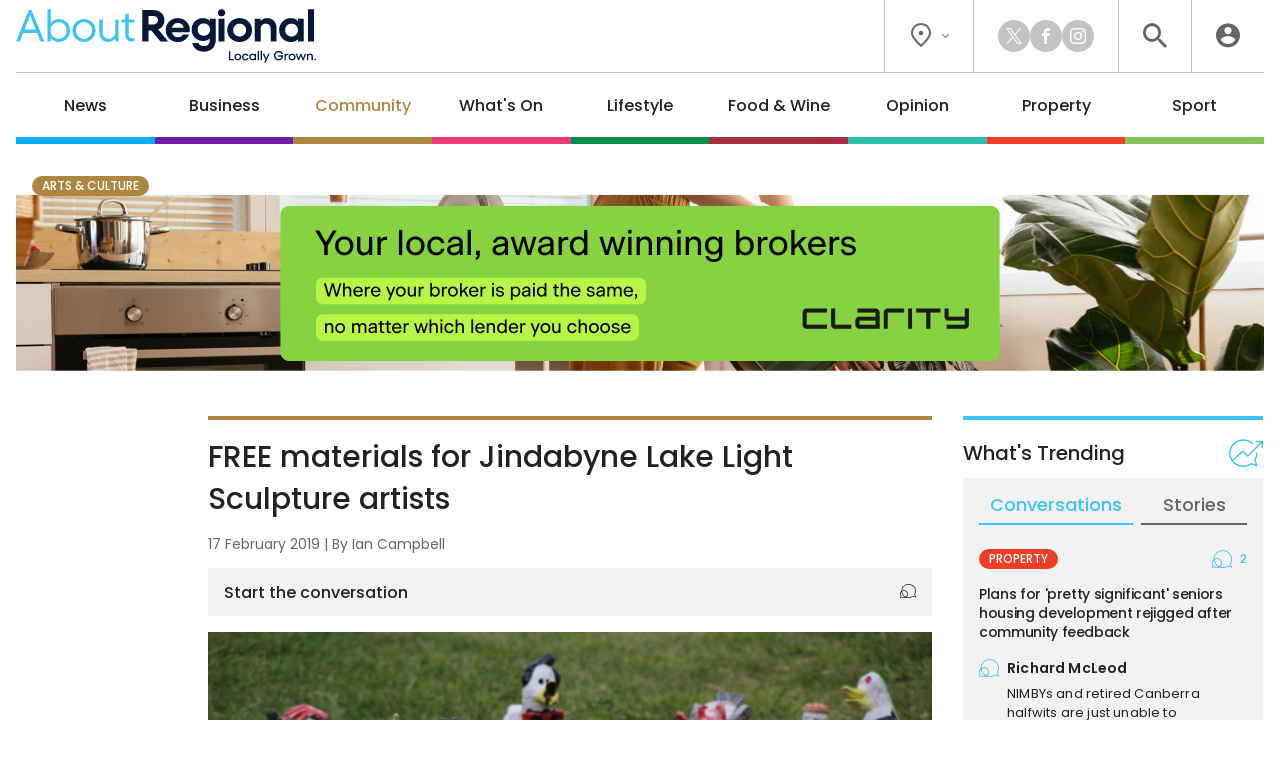

--- FILE ---
content_type: text/html; charset=UTF-8
request_url: https://aboutregional.com.au/free-materials-for-jindabyne-lake-light-sculpture-artists/285393/
body_size: 18570
content:
<!DOCTYPE HTML>
<html lang="en"><head><meta charset="UTF-8"><meta content="width=device-width, initial-scale=1.0" name="viewport"><meta content="Region Group Pty Ltd" name="copyright"><meta content="https://aboutregional.com.au" name="url"><meta content="2026-01-20T12:02:45+00:00" name="generated_at"><meta content="About Regional" name="apple-mobile-web-app-title"><meta content="max-image-preview:large" name="robots"><meta content="Ian Campbell" name="author"><meta content="FREE materials for Jindabyne Lake Light Sculpture artists | About Regional" property="og:title"><meta content="website" property="og:type"><meta content="https://aboutregional.com.au/free-materials-for-jindabyne-lake-light-sculpture-artists/285393/" property="og:url"><meta content="About Regional" property="og:site_name"><meta content="https://aboutregional.com.au/wp-content/uploads/sites/2/2018/04/LakeLight_Winner-Schools-Award-Sponsored-By-Perisher-%E2%80%9CGimme-Gimme-Gimme%E2%80%9D-by-Jindabyne-Central-School-Year-8Photo-Alex-Rea-810x540.jpg" property="og:image"><meta content="1200" property="og:image:width"><meta content="630" property="og:image:height"><meta content="Local artists are being invited to explore the potential offered by the waste and recyclables generated on the Snowy Monaro.&hellip;" name="description"><meta content="Local artists are being invited to explore the potential offered by the waste and recyclables generated on the Snowy Monaro.&hellip;" property="og:description"><title>FREE materials for Jindabyne Lake Light Sculpture artists | About Regional</title><link href="/favicon-96x96.png" rel="icon" sizes="96x96" type="image/png"><link href="/favicon.svg" rel="icon" type="image/svg+xml"><link href="/favicon.ico" rel="shortcut icon"><link href="/apple-touch-icon.png" rel="apple-touch-icon" sizes="180x180"><link href="/site.webmanifest" rel="manifest"><link href="https://aboutregional.com.au/wp-content/plugins/region/theme/style.css?ver=52e7187fe6204f8944a26a1471718349" media="all" rel="stylesheet"><meta name='robots' content='max-image-preview:large' />
	<style>img:is([sizes="auto" i], [sizes^="auto," i]) { contain-intrinsic-size: 3000px 1500px }</style>
	<script id="wpp-js" src="https://aboutregional.com.au/wp-content/plugins/wordpress-popular-posts/assets/js/wpp.min.js?ver=7.3.6" data-sampling="0" data-sampling-rate="100" data-api-url="https://aboutregional.com.au/wp-json/wordpress-popular-posts" data-post-id="285393" data-token="f105180242" data-lang="0" data-debug="0"></script>
<script>
window._wpemojiSettings = {"baseUrl":"https:\/\/s.w.org\/images\/core\/emoji\/16.0.1\/72x72\/","ext":".png","svgUrl":"https:\/\/s.w.org\/images\/core\/emoji\/16.0.1\/svg\/","svgExt":".svg","source":{"concatemoji":"https:\/\/aboutregional.com.au\/wp-includes\/js\/wp-emoji-release.min.js?ver=6.8.3"}};
/*! This file is auto-generated */
!function(s,n){var o,i,e;function c(e){try{var t={supportTests:e,timestamp:(new Date).valueOf()};sessionStorage.setItem(o,JSON.stringify(t))}catch(e){}}function p(e,t,n){e.clearRect(0,0,e.canvas.width,e.canvas.height),e.fillText(t,0,0);var t=new Uint32Array(e.getImageData(0,0,e.canvas.width,e.canvas.height).data),a=(e.clearRect(0,0,e.canvas.width,e.canvas.height),e.fillText(n,0,0),new Uint32Array(e.getImageData(0,0,e.canvas.width,e.canvas.height).data));return t.every(function(e,t){return e===a[t]})}function u(e,t){e.clearRect(0,0,e.canvas.width,e.canvas.height),e.fillText(t,0,0);for(var n=e.getImageData(16,16,1,1),a=0;a<n.data.length;a++)if(0!==n.data[a])return!1;return!0}function f(e,t,n,a){switch(t){case"flag":return n(e,"\ud83c\udff3\ufe0f\u200d\u26a7\ufe0f","\ud83c\udff3\ufe0f\u200b\u26a7\ufe0f")?!1:!n(e,"\ud83c\udde8\ud83c\uddf6","\ud83c\udde8\u200b\ud83c\uddf6")&&!n(e,"\ud83c\udff4\udb40\udc67\udb40\udc62\udb40\udc65\udb40\udc6e\udb40\udc67\udb40\udc7f","\ud83c\udff4\u200b\udb40\udc67\u200b\udb40\udc62\u200b\udb40\udc65\u200b\udb40\udc6e\u200b\udb40\udc67\u200b\udb40\udc7f");case"emoji":return!a(e,"\ud83e\udedf")}return!1}function g(e,t,n,a){var r="undefined"!=typeof WorkerGlobalScope&&self instanceof WorkerGlobalScope?new OffscreenCanvas(300,150):s.createElement("canvas"),o=r.getContext("2d",{willReadFrequently:!0}),i=(o.textBaseline="top",o.font="600 32px Arial",{});return e.forEach(function(e){i[e]=t(o,e,n,a)}),i}function t(e){var t=s.createElement("script");t.src=e,t.defer=!0,s.head.appendChild(t)}"undefined"!=typeof Promise&&(o="wpEmojiSettingsSupports",i=["flag","emoji"],n.supports={everything:!0,everythingExceptFlag:!0},e=new Promise(function(e){s.addEventListener("DOMContentLoaded",e,{once:!0})}),new Promise(function(t){var n=function(){try{var e=JSON.parse(sessionStorage.getItem(o));if("object"==typeof e&&"number"==typeof e.timestamp&&(new Date).valueOf()<e.timestamp+604800&&"object"==typeof e.supportTests)return e.supportTests}catch(e){}return null}();if(!n){if("undefined"!=typeof Worker&&"undefined"!=typeof OffscreenCanvas&&"undefined"!=typeof URL&&URL.createObjectURL&&"undefined"!=typeof Blob)try{var e="postMessage("+g.toString()+"("+[JSON.stringify(i),f.toString(),p.toString(),u.toString()].join(",")+"));",a=new Blob([e],{type:"text/javascript"}),r=new Worker(URL.createObjectURL(a),{name:"wpTestEmojiSupports"});return void(r.onmessage=function(e){c(n=e.data),r.terminate(),t(n)})}catch(e){}c(n=g(i,f,p,u))}t(n)}).then(function(e){for(var t in e)n.supports[t]=e[t],n.supports.everything=n.supports.everything&&n.supports[t],"flag"!==t&&(n.supports.everythingExceptFlag=n.supports.everythingExceptFlag&&n.supports[t]);n.supports.everythingExceptFlag=n.supports.everythingExceptFlag&&!n.supports.flag,n.DOMReady=!1,n.readyCallback=function(){n.DOMReady=!0}}).then(function(){return e}).then(function(){var e;n.supports.everything||(n.readyCallback(),(e=n.source||{}).concatemoji?t(e.concatemoji):e.wpemoji&&e.twemoji&&(t(e.twemoji),t(e.wpemoji)))}))}((window,document),window._wpemojiSettings);
</script>
<style id='wp-emoji-styles-inline-css'>

	img.wp-smiley, img.emoji {
		display: inline !important;
		border: none !important;
		box-shadow: none !important;
		height: 1em !important;
		width: 1em !important;
		margin: 0 0.07em !important;
		vertical-align: -0.1em !important;
		background: none !important;
		padding: 0 !important;
	}
</style>
<link rel='stylesheet' id='wp-polls-css' href='https://aboutregional.com.au/wp-content/plugins/wp-polls/polls-css.css?ver=2.77.3' media='all' />
<style id='wp-polls-inline-css'>
.wp-polls .pollbar {
	margin: 1px;
	font-size: 6px;
	line-height: 8px;
	height: 8px;
	background-image: url('https://aboutregional.com.au/wp-content/plugins/wp-polls/images/default/pollbg.gif');
	border: 1px solid #c8c8c8;
}

</style>
<link rel='stylesheet' id='ep_general_styles-css' href='https://aboutregional.com.au/wp-content/plugins/elasticpress/dist/css/general-styles.css?ver=66295efe92a630617c00' media='all' />
<link rel='stylesheet' id='style-css-css' href='https://aboutregional.com.au/wp-content/themes/aboutregional/style.css?ver=cb7cade03ec73ae235c339aef3a0ea71' media='all' />
<script src="https://aboutregional.com.au/wp-includes/js/jquery/jquery.min.js?ver=3.7.1" id="jquery-core-js"></script>
<script src="https://aboutregional.com.au/wp-includes/js/jquery/jquery-migrate.min.js?ver=3.4.1" id="jquery-migrate-js"></script>
<link rel="https://api.w.org/" href="https://aboutregional.com.au/wp-json/" /><link rel="alternate" title="JSON" type="application/json" href="https://aboutregional.com.au/wp-json/wp/v2/posts/285393" /><link rel="EditURI" type="application/rsd+xml" title="RSD" href="https://aboutregional.com.au/xmlrpc.php?rsd" />
<meta name="generator" content="WordPress 6.8.3" />
<link rel="canonical" href="https://aboutregional.com.au/free-materials-for-jindabyne-lake-light-sculpture-artists/285393/" />
<link rel='shortlink' href='https://aboutregional.com.au/?p=285393' />
<link rel="alternate" title="oEmbed (JSON)" type="application/json+oembed" href="https://aboutregional.com.au/wp-json/oembed/1.0/embed?url=https%3A%2F%2Faboutregional.com.au%2Ffree-materials-for-jindabyne-lake-light-sculpture-artists%2F285393%2F" />
<link rel="alternate" title="oEmbed (XML)" type="text/xml+oembed" href="https://aboutregional.com.au/wp-json/oembed/1.0/embed?url=https%3A%2F%2Faboutregional.com.au%2Ffree-materials-for-jindabyne-lake-light-sculpture-artists%2F285393%2F&#038;format=xml" />
            <style id="wpp-loading-animation-styles">@-webkit-keyframes bgslide{from{background-position-x:0}to{background-position-x:-200%}}@keyframes bgslide{from{background-position-x:0}to{background-position-x:-200%}}.wpp-widget-block-placeholder,.wpp-shortcode-placeholder{margin:0 auto;width:60px;height:3px;background:#dd3737;background:linear-gradient(90deg,#dd3737 0%,#571313 10%,#dd3737 100%);background-size:200% auto;border-radius:3px;-webkit-animation:bgslide 1s infinite linear;animation:bgslide 1s infinite linear}</style>
            <script>ajaxurl = "https://aboutregional.com.au/wp-admin/admin-ajax.php";window.ajaxtarget = "https://aboutregional.com.au/wp-admin/admin-ajax.php";</script><!-- Google Tag Manager --><script>(function(w,d,s,l,i){w[l]=w[l]||[];w[l].push({"gtm.start":new Date().getTime(),event:"gtm.js"});var f=d.getElementsByTagName(s)[0],j=d.createElement(s),dl=l!="dataLayer"?"&l="+l:"";j.async=true;j.src="https://www.googletagmanager.com/gtm.js?id="+i+dl;f.parentNode.insertBefore(j,f);})(window,document,"script","dataLayer","GTM-5XQQVX8L");window.dataLayer = window.dataLayer || [];window.dataLayer.push({"event":"configuration","view_id":"285393","article_category":"arts-culture","view_type":"article","view_canonical":"https:\/\/aboutregional.com.au\/free-materials-for-jindabyne-lake-light-sculpture-artists\/285393\/","article_slug":"free-materials-for-jindabyne-lake-light-sculpture-artists","article_age":2529,"article_seo":false,"view_banner":"311","view_site":"2","ga4_stream":"G-83QDSWF69F","ga4_account":"G-H7CHJ4EEW3"});window.dataLayer.push({"event":"newArticleBoolean","article":285393,"category":"arts-culture","age":2529,"newArticle":"False"});</script><!-- End Google Tag Manager --><script async src="https://securepubads.g.doubleclick.net/tag/js/gpt.js"></script><script>window.googletag = window.googletag || {cmd: []}; googletag.cmd.push(function() { googletag.defineSlot("98851964/AR-Wide-Skyscraper", [160, 600], "article-sticky").addService(googletag.pubads()); googletag.defineSlot("98851964/AR-MREC-1", [300, 250], "sidebar-mrec-poll").addService(googletag.pubads()); googletag.defineSlot("98851964/AR-MREC-2", [300, 250], "related-bottom-mrec").addService(googletag.pubads()); googletag.defineSlot("98851964/AR-Leaderboard-1", [728, 90], "related-bottom-leaderboard").addService(googletag.pubads()); googletag.defineSlot("98851964/AR-MREC-3", [300, 250], "article-end-mrec").addService(googletag.pubads()); googletag.defineSlot("98851964/AR-Leaderboard-2", [728, 90], "article-end-leaderboard").addService(googletag.pubads()); googletag.pubads().enableLazyLoad({ fetchMarginPercent: 400, renderMarginPercent: 200, mobileScaling: 2.5 }); googletag.pubads().addEventListener("slotOnload", function(event) { document.getElementById(event.slot.getSlotElementId()).classList.add("loaded"); if (document.body.classList.contains("loaded-ads") === false) { document.body.classList.add("loaded-ads"); } }); googletag.enableServices(); });</script></head><body class="main-community wp-singular post-template-default single single-post postid-285393 single-format-standard wp-theme-aboutregional"><noscript><iframe height="0" src="https://www.googletagmanager.com/ns.html?id=GTM-5XQQVX8L" style="display:none;visibility:hidden" width="0"></iframe></noscript><header><div class="inner"><div class="top"><div class="logo"><a data-action="click" data-category="header" data-label="logo" href="https://aboutregional.com.au/" title="About Regional Home"><img alt="About Regional" height="80" src="https://aboutregional.com.au/wp-content/themes/aboutregional/images/logo-inline-tag.svg?0ef0a3" width="447"></a></div><div class="icons"><div class="location"><button class="dropdown"><i class="icon-flag"></i><i class="icon-chevron"></i></button><div class="box"><div class="wrapper"><a data-action="click" data-category="header" data-label="location-rc" href="https://region.com.au/" rel="noopener" target="_blank" title="Region Canberra">Region Canberra</a><a data-action="click" data-category="header" data-label="location-ri" href="https://regionillawarra.com.au/" rel="noopener" target="_blank" title="Region Illawarra">Region Illawarra</a><a data-action="click" data-category="header" data-label="location-rr" href="https://regionriverina.com.au/" rel="noopener" target="_blank" title="Region Riverina">Region Riverina</a><hr><a data-action="click" data-category="header" data-label="location-ar" href="https://aboutregional.com.au/" rel="noopener" target="_blank" title="About Regional">About Regional</a><a data-action="click" data-category="header" data-label="location-psn" href="https://psnews.com.au/" rel="noopener" target="_blank" title="PS News">PS News</a><a data-action="click" data-category="header" data-label="location-cyw" href="https://capeyorkweekly.com.au/" rel="noopener" target="_blank" title="Cape York Weekly">Cape York Weekly</a><a data-action="click" data-category="header" data-label="location-cn" href="https://regionmedia.com.cn/" rel="noopener" target="_blank" title="Region 中文版">Region 中文版</a><a data-action="click" data-category="header" data-label="location-tic" href="https://thisiscanberra.com/" rel="noopener" target="_blank" title="This is Canberra">This is Canberra</a></div></div></div><div class="socials"><a class="icon-x" data-action="click" data-category="header" data-label="social-x" href="https://x.com/aboutregional" rel="noopener" target="_blank" title="X"></a><a class="icon-facebook" data-action="click" data-category="header" data-label="social-facebook" href="https://www.facebook.com/AboutRegional" rel="noopener" target="_blank" title="Facebook"></a><a class="icon-instagram" data-action="click" data-category="header" data-label="social-instagram" href="https://www.instagram.com/aboutregional/" rel="noopener" target="_blank" title="Instagram"></a></div><div class="search"><button class="icon-search" title="Search the website"></button><div class="search-box"><form action="/" method="get"><input name="s" placeholder="search" required type="text"><button class="icon-search" type="submit"></button></form></div><div class="search-close"><button class="icon-close" type="submit"></button></div></div><div class="user"><a class="icon-user" data-action="click" data-category="header" data-label="profile-login" href="https://aboutregional.com.au/user/login/?redirect_to=https%3A%2F%2Faboutregional.com.au%2Ffree-materials-for-jindabyne-lake-light-sculpture-artists%2F285393%2F" rel="nofollow" title="Login to About Regional"></a></div></div></div><nav><ul><li class="news"><a href="https://aboutregional.com.au/category/news/">News</a><div class="sub-menu"><div class="inner no-gutter"><div class="wrapper"><div class="left"><div class="link"><a class="cat-pill news" href="https://aboutregional.com.au/category/news/">News</a><a class="view-all" href="https://aboutregional.com.au/category/news/">View All</a></div><div class="text"><p>Local news from the Capital region.</p></div><a class="sponsor" href="https://www.ethosbelconnen.com.au/" rel="nofollow noopener sponsored" target="_blank"><img alt src="https://aboutregional.com.au/wp-content/uploads/sites/2/2025/10/PSD_Category-Banner_Logo-1.png"><p>Ready to downsize your home but not your lifestyle?<br>North facing lakefront apartments.<br>Enquire now.</p></a></div><div class="middle"><div class="title">Explore News</div><ul><li><a href="https://aboutregional.com.au/category/news/courts-crime/">Courts &amp; Crime</a></li><li><a href="https://aboutregional.com.au/category/news/politics/">Politics</a></li><li><a href="https://aboutregional.com.au/category/news/health-education/">Health &amp; Education</a></li></ul></div><div class="right"><div class="title">Latest</div><div class="articles"><div class="article news nav"><div class="preview"><div class="top"><a class="wrap" href="https://aboutregional.com.au/gun-laws-head-to-the-senate-after-passing-the-house-of-reps/496686/"><div><div><img alt="Gun laws head to the Senate after passing the House of Reps" height="189" loading="lazy" src="https://aboutregional.com.au/wp-content/uploads/sites/2/2025/05/2025-04-30-PM-Anthony-Albanese-17-360x189.jpg" width="360"></div></div></a><div><h2><a href="https://aboutregional.com.au/gun-laws-head-to-the-senate-after-passing-the-house-of-reps/496686/">Gun laws head to the Senate after passing the House of Reps</a></h2><span class="author">By <a href="https://aboutregional.com.au/author/cjohnson/">Chris Johnson</a></span></div></div></div></div><div class="article news nav"><div class="preview"><div class="top"><a class="wrap" href="https://aboutregional.com.au/man-charged-with-murder-over-suspicious-nowra-death/496666/"><div><div><img alt="Man charged with murder over suspicious Nowra death" height="189" loading="lazy" src="https://aboutregional.com.au/wp-content/uploads/sites/2/2025/01/472573042_916759843954314_4883707574596486210_n-360x189.jpg" width="360"></div></div></a><div><h2><a href="https://aboutregional.com.au/man-charged-with-murder-over-suspicious-nowra-death/496666/">Man charged with murder over suspicious Nowra death</a></h2><span class="author">By <a href="https://aboutregional.com.au/author/zoecartwright/">Zoe Cartwright</a></span></div></div></div></div><div class="article news nav"><div class="preview"><div class="top"><a class="wrap" href="https://aboutregional.com.au/much-loved-bega-pool-set-for-major-upgrade-as-tender-goes-out/496246/"><div><div><img alt="Much-loved Bega pool set for major upgrade as tender goes out" height="189" loading="lazy" src="https://aboutregional.com.au/wp-content/uploads/sites/2/2026/01/g-360x189.jpg" width="360"></div></div></a><div><h2><a href="https://aboutregional.com.au/much-loved-bega-pool-set-for-major-upgrade-as-tender-goes-out/496246/">Much-loved Bega pool set for major upgrade as tender goes out</a></h2><span class="author">By <a href="https://aboutregional.com.au/author/csams/">Claire Sams</a></span></div></div></div></div></div></div></div></div></div></li><li class="business"><a href="https://aboutregional.com.au/category/business/">Business</a><div class="sub-menu"><div class="inner no-gutter"><div class="wrapper"><div class="left"><div class="link"><a class="cat-pill business" href="https://aboutregional.com.au/category/business/">Business</a><a class="view-all" href="https://aboutregional.com.au/category/business/">View All</a></div><div class="text"><p>Business and technology stories from the Capital region.</p></div><a class="sponsor" href="https://velocityconveyancing.com.au/" rel="nofollow noopener sponsored" target="_blank"><img alt src="https://aboutregional.com.au/wp-content/uploads/sites/2/2025/05/Velocity_Sub-menu-Logo-1.png"><p>Quality advice and service in residential conveyancing<br>Book appointment now</p></a></div><div class="middle"><div class="title">Explore Business</div><ul><li><a href="https://aboutregional.com.au/category/business/local-leaders/">Local Leaders</a></li><li><a href="https://aboutregional.com.au/category/business/tourism/">Tourism</a></li><li><a href="https://aboutregional.com.au/category/business/small-business/">Small Business</a></li></ul></div><div class="right"><div class="title">Latest</div><div class="articles"><div class="article business nav"><div class="preview"><div class="top"><a class="wrap" href="https://aboutregional.com.au/atos-broader-definition-of-professional-services-driving-up-tax-bills-for-unsuspecting-firms/496100/"><div><div><img alt="ATO’s broader definition of professional services driving up tax bills for unsuspecting firms" height="189" loading="lazy" src="https://aboutregional.com.au/wp-content/uploads/sites/2/2025/05/male-and-female-engineers-work-together-in-an-elec-2025-01-08-11-38-21-utc-scaled-360x189.jpg" width="360"></div></div></a><div><h2><a href="https://aboutregional.com.au/atos-broader-definition-of-professional-services-driving-up-tax-bills-for-unsuspecting-firms/496100/">ATO’s broader definition of professional services driving up tax bills for unsuspecting firms</a></h2><span class="author">By <a href="https://aboutregional.com.au/author/rsm-australia/">RSM Australia</a></span></div></div></div></div><div class="article business nav"><div class="preview"><div class="top"><a class="wrap" href="https://aboutregional.com.au/harden-business-bounces-back-after-devastating-hailstorm/496153/"><div><div><img alt="Harden business bounces back after devastating hailstorm" height="189" loading="lazy" src="https://aboutregional.com.au/wp-content/uploads/sites/2/2026/01/gym-360x189.jpg" width="360"></div></div></a><div><h2><a href="https://aboutregional.com.au/harden-business-bounces-back-after-devastating-hailstorm/496153/">Harden business bounces back after devastating hailstorm</a></h2></div></div></div></div><div class="article business nav"><div class="preview"><div class="top"><a class="wrap" href="https://aboutregional.com.au/florists-move-from-lonsdale-street-staple-to-nurturing-country-town-roots-and-growing-online/496066/"><div><div><img alt="Florist's move from Lonsdale Street staple to nurturing country-town roots and growing online" height="189" loading="lazy" src="https://aboutregional.com.au/wp-content/uploads/sites/2/2026/01/Loulou-Moxom-360x189.jpg" width="360"></div></div></a><div><h2><a href="https://aboutregional.com.au/florists-move-from-lonsdale-street-staple-to-nurturing-country-town-roots-and-growing-online/496066/">Florist's move from Lonsdale Street staple to nurturing country-town roots and growing online</a></h2><span class="author">By <a href="https://aboutregional.com.au/author/claire_fenwicke/">Claire Fenwicke</a></span></div></div></div></div></div></div></div></div></div></li><li class="community"><a href="https://aboutregional.com.au/category/community/">Community</a><div class="sub-menu"><div class="inner no-gutter"><div class="wrapper"><div class="left"><div class="link"><a class="cat-pill community" href="https://aboutregional.com.au/category/community/">Community</a><a class="view-all" href="https://aboutregional.com.au/category/community/">View All</a></div><div class="text"><p>The stories behind the people and places that make the Capital region home.</p></div><a class="sponsor" href="https://www.yarrahyass.com.au/selling-now/?utm_source=region&utm_medium=category&utm_campaign=sellingnow&utm_id=2024&utm_content=banner" rel="nofollow noopener sponsored" target="_blank"><img alt src="https://aboutregional.com.au/wp-content/uploads/sites/2/2025/09/WMD_Category-Banner_Logo.png"><p>A community to live, grow and play.<br>House and land packages selling now</p></a></div><div class="middle"><div class="title">Explore Community</div><ul><li><a href="https://aboutregional.com.au/category/community/people-places/">People &amp; Places</a></li><li><a href="https://aboutregional.com.au/category/community/arts-culture/">Arts &amp; Culture</a></li><li><a href="https://aboutregional.com.au/category/community/history/">History</a></li><li><a href="https://aboutregional.com.au/category/community/obituaries/">Obituaries</a></li><li><a href="https://aboutregional.com.au/category/community/best-in/">Best in Region</a></li></ul></div><div class="right"><div class="title">Latest</div><div class="articles"><div class="article community nav"><div class="preview"><div class="top"><a class="wrap" href="https://aboutregional.com.au/cobargo-gives-thumbs-up-to-new-community-hub/496326/"><div><div><img alt="Cobargo gives thumbs up to new community hub" height="189" loading="lazy" src="https://aboutregional.com.au/wp-content/uploads/sites/2/2026/01/img-2727-e1768451257381-360x189.jpeg" width="360"></div></div></a><div><h2><a href="https://aboutregional.com.au/cobargo-gives-thumbs-up-to-new-community-hub/496326/">Cobargo gives thumbs up to new community hub</a></h2><span class="author">By <a href="https://aboutregional.com.au/author/marionwilliams/">Marion Williams</a></span></div></div></div></div><div class="article community nav"><div class="preview"><div class="top"><a class="wrap" href="https://aboutregional.com.au/no-reprieve-for-rugby-road-80-km-h-limit-stays-as-cooke-now-pushes-for-upgrades/496216/"><div><div><img alt="No reprieve for Rugby Road: 80 km/h limit stays as Cooke now pushes for upgrades" height="189" loading="lazy" src="https://aboutregional.com.au/wp-content/uploads/sites/2/2026/01/rugbyroad-360x189.jpg" width="360"></div></div></a><div><h2><a href="https://aboutregional.com.au/no-reprieve-for-rugby-road-80-km-h-limit-stays-as-cooke-now-pushes-for-upgrades/496216/">No reprieve for Rugby Road: 80 km/h limit stays as Cooke now pushes for upgrades</a></h2><span class="author">By <a href="https://aboutregional.com.au/author/emason/">Edwina Mason</a></span></div></div></div></div><div class="article community nav"><div class="preview"><div class="top"><a class="wrap" href="https://aboutregional.com.au/griffiths-legendary-hermit-and-his-problems-with-women/496089/"><div><div><img alt="Griffith’s legendary hermit and his problems with women" height="189" loading="lazy" src="https://aboutregional.com.au/wp-content/uploads/sites/2/2025/12/IMG-2966-scaled-360x189.jpg" width="360"></div></div></a><div><h2><a href="https://aboutregional.com.au/griffiths-legendary-hermit-and-his-problems-with-women/496089/">Griffith’s legendary hermit and his problems with women</a></h2><span class="author">By <a href="https://aboutregional.com.au/author/ojacques/">Oliver Jacques</a></span></div></div></div></div></div></div></div></div></div></li><li class="whats-on"><a href="https://aboutregional.com.au/category/whats-on/">What's On</a><div class="sub-menu"><div class="inner no-gutter"><div class="wrapper"><div class="left"><div class="link"><a class="cat-pill whats-on" href="https://aboutregional.com.au/category/whats-on/">What's On</a><a class="view-all" href="https://aboutregional.com.au/category/whats-on/">View All</a></div><div class="text"><p>What’s happening around the Capital region.</p></div><a class="sponsor" href="https://www.clarityfinancial.com.au/mortgage-broker-canberra/" rel="nofollow noopener sponsored" target="_blank"><img alt src="https://aboutregional.com.au/wp-content/uploads/sites/2/2025/10/Clarity-Wordmark-Green-RGB-resize.png"><p>Your local, award winning brokers<br>Where your broker is paid the same, no matter which lender you choose.</p></a></div><div class="middle"><div class="title">Explore What's On</div><ul><li><a href="https://aboutregional.com.au/category/whats-on/events/">Events</a></li><li><a href="https://aboutregional.com.au/category/whats-on/live-music/">Live Music</a></li><li><a href="https://aboutregional.com.au/category/whats-on/family-kids/">Family &amp; Kids</a></li></ul></div><div class="right"><div class="title">Latest</div><div class="articles"><div class="article whats-on nav"><div class="preview"><div class="top"><a class="wrap" href="https://aboutregional.com.au/things-to-do-in-the-regions-this-week-16-22-january/495684/"><div><div><img alt="Things to do in the regions this week (16 - 22 January)" height="189" loading="lazy" src="https://aboutregional.com.au/wp-content/uploads/sites/2/2026/01/DSC07395-Enhanced-NR-250118_Blues_Fest_EF-1024x683-1-360x189.jpg" width="360"></div></div></a><div><h2><a href="https://aboutregional.com.au/things-to-do-in-the-regions-this-week-16-22-january/495684/">Things to do in the regions this week (16 - 22 January)</a></h2><span class="author">By <a href="https://aboutregional.com.au/author/john_murtagh/">John Murtagh</a></span></div></div></div></div><div class="article whats-on nav"><div class="preview"><div class="top"><a class="wrap" href="https://aboutregional.com.au/blues-in-the-high-country-thredbos-summer-tradition-continues/496247/"><div><div><img alt="Blues in the High Country: Thredbo’s summer tradition continues" height="189" loading="lazy" src="https://aboutregional.com.au/wp-content/uploads/sites/2/2026/01/thredbobluesfestival-edited-360x189.jpg" width="360"></div></div></a><div><h2><a href="https://aboutregional.com.au/blues-in-the-high-country-thredbos-summer-tradition-continues/496247/">Blues in the High Country: Thredbo’s summer tradition continues</a></h2><span class="author">By <a href="https://aboutregional.com.au/author/emason/">Edwina Mason</a></span></div></div></div></div><div class="article lifestyle nav"><div class="preview"><div class="top"><a class="wrap" href="https://aboutregional.com.au/political-cartoons-bring-flippancy-to-the-museum-of-australian-democracy-at-old-parliament-house/496076/"><div><div><img alt="Political cartoons bring flippancy to the Museum of Australian Democracy at Old Parliament House" height="189" loading="lazy" src="https://aboutregional.com.au/wp-content/uploads/sites/2/2025/12/01-06-Greens_Mark-Knight_Herald-Sun_8th-May-2025-copy-360x189.jpg" width="360"></div></div></a><div><h2><a href="https://aboutregional.com.au/political-cartoons-bring-flippancy-to-the-museum-of-australian-democracy-at-old-parliament-house/496076/">Political cartoons bring flippancy to the Museum of Australian Democracy at Old Parliament House</a></h2><span class="author">By <a href="https://aboutregional.com.au/author/sgrishin/">Sasha Grishin</a></span></div></div></div></div></div></div></div></div></div></li><li class="lifestyle"><a href="https://aboutregional.com.au/category/lifestyle/">Lifestyle</a><div class="sub-menu"><div class="inner no-gutter"><div class="wrapper"><div class="left"><div class="link"><a class="cat-pill lifestyle" href="https://aboutregional.com.au/category/lifestyle/">Lifestyle</a><a class="view-all" href="https://aboutregional.com.au/category/lifestyle/">View All</a></div><div class="text"><p>The people, places, pets and passions that give our region life.</p></div><a class="sponsor" href="https://steampackethotelnelligen.com.au/" rel="nofollow noopener sponsored" target="_blank"><img alt src="https://aboutregional.com.au/wp-content/uploads/sites/2/2025/04/SPH_Sub-menu-Logo-1.png"><p>Jump on our free courtesy bus<br>From Broulee to Long Beach<br>(02) 6421 1092</p></a></div><div class="middle"><div class="title">Explore Lifestyle</div><ul><li><a href="https://aboutregional.com.au/category/lifestyle/arts-entertainment/">Arts &amp; Entertainment</a></li><li><a href="https://aboutregional.com.au/category/lifestyle/fitness-wellbeing/">Fitness &amp; Wellbeing</a></li><li><a href="https://aboutregional.com.au/category/lifestyle/home-garden/">Home &amp; Garden</a></li><li><a href="https://aboutregional.com.au/category/lifestyle/travel/">Travel</a></li><li><a href="https://aboutregional.com.au/category/lifestyle/movies/">Movies</a></li><li><a href="https://aboutregional.com.au/category/lifestyle/motoring/">Motoring</a></li><li><a href="https://aboutregional.com.au/category/lifestyle/pets/">Pets</a></li><li><a href="https://aboutregional.com.au/category/lifestyle/outdoors/">Outdoors</a></li></ul></div><div class="right"><div class="title">Latest</div><div class="articles"><div class="article lifestyle nav"><div class="preview"><div class="top"><a class="wrap" href="https://aboutregional.com.au/alexa-make-me-hot-what-canberras-ai-spray-tan-studio-is-really-like/495994/"><div><div><img alt="'Alexa, make me hot': What Canberra’s AI spray tan studio is really like" height="189" loading="lazy" src="https://aboutregional.com.au/wp-content/uploads/sites/2/2025/12/IMG_0269-scaled-e1766794860875-360x189.jpg" width="360"></div></div></a><div><h2><a href="https://aboutregional.com.au/alexa-make-me-hot-what-canberras-ai-spray-tan-studio-is-really-like/495994/">'Alexa, make me hot': What Canberra’s AI spray tan studio is really like</a></h2><span class="author">By <a href="https://aboutregional.com.au/author/bwinchester/">Briony Winchester</a></span></div></div></div></div><div class="article lifestyle nav"><div class="preview"><div class="top"><a class="wrap" href="https://aboutregional.com.au/only-first-world-problems-left-in-the-kia-sportage/496045/"><div><div><img alt="Only first-world problems are left in the Kia Sportage" height="189" loading="lazy" src="https://aboutregional.com.au/wp-content/uploads/sites/2/2025/12/IMG_5572-scaled-360x189.jpg" width="360"></div></div></a><div><h2><a href="https://aboutregional.com.au/only-first-world-problems-left-in-the-kia-sportage/496045/">Only first-world problems are left in the Kia Sportage</a></h2><span class="author">By <a href="https://aboutregional.com.au/author/james_coleman/">James Coleman</a></span></div></div></div></div><div class="article lifestyle nav"><div class="preview"><div class="top"><a class="wrap" href="https://aboutregional.com.au/could-this-be-the-worlds-most-instagramable-city/495927/"><div><div><img alt="Could this be the world's most Instagramable city?" height="189" loading="lazy" src="https://aboutregional.com.au/wp-content/uploads/sites/2/2025/10/IMG_4442-360x189.jpg" width="360"></div></div></a><div><h2><a href="https://aboutregional.com.au/could-this-be-the-worlds-most-instagramable-city/495927/">Could this be the world's most Instagramable city?</a></h2><span class="author">By <a href="https://aboutregional.com.au/author/kim_treasure/">Kim Treasure</a></span></div></div></div></div></div></div></div></div></div></li><li class="food-wine"><a href="https://aboutregional.com.au/category/food-wine/">Food &amp; Wine</a><div class="sub-menu"><div class="inner no-gutter"><div class="wrapper"><div class="left"><div class="link"><a class="cat-pill food-wine" href="https://aboutregional.com.au/category/food-wine/">Food &amp; Wine</a><a class="view-all" href="https://aboutregional.com.au/category/food-wine/">View All</a></div><div class="text"><p>Where to eat, what to drink in the Capital region.</p></div><a class="sponsor" href="https://www.tamankuda.com.au/" rel="nofollow noopener sponsored" target="_blank"><img alt src="https://aboutregional.com.au/wp-content/uploads/sites/2/2025/08/TKC_Category-Banner_Logo.png"><p>Love horses but not ready to go solo? Learn to care for your horse while stepping up your riding skills.</p></a></div><div class="middle"><div class="title">Explore Food &amp; Wine</div><ul><li><a href="https://aboutregional.com.au/category/food-wine/five-minutes-with/">Five minutes with</a></li><li><a href="https://aboutregional.com.au/category/food-wine/hot-in-the-city/">Hot in the City</a></li><li><a href="https://aboutregional.com.au/category/food-wine/meet-the-makers/">Meet the Makers</a></li></ul></div><div class="right"><div class="title">Latest</div><div class="articles"><div class="article food-wine nav"><div class="preview"><div class="top"><a class="wrap" href="https://aboutregional.com.au/inside-edens-food-truck-bringing-bush-tucker-to-new-audiences/495733/"><div><div><img alt="Inside Eden's food truck bringing bush tucker to new audiences" height="189" loading="lazy" src="https://aboutregional.com.au/wp-content/uploads/sites/2/2026/01/604413271_122135199578961391_4582531506031297236_n-360x189.jpg" width="360"></div></div></a><div><h2><a href="https://aboutregional.com.au/inside-edens-food-truck-bringing-bush-tucker-to-new-audiences/495733/">Inside Eden's food truck bringing bush tucker to new audiences</a></h2><span class="author">By <a href="https://aboutregional.com.au/author/csams/">Claire Sams</a></span></div></div></div></div><div class="article environment nav"><div class="preview"><div class="top"><a class="wrap" href="https://aboutregional.com.au/new-processor-aims-to-bring-fresh-venison-and-pork-to-your-dinner-table/496190/"><div><div><img alt="New processor aims to bring fresh venison and pork to your dinner table" height="189" loading="lazy" src="https://aboutregional.com.au/wp-content/uploads/sites/2/2026/01/Venison-Backstrap-with-Blackberry-Red-Wine-Jus-360x189.jpg" width="360"></div></div></a><div><h2><a href="https://aboutregional.com.au/new-processor-aims-to-bring-fresh-venison-and-pork-to-your-dinner-table/496190/">New processor aims to bring fresh venison and pork to your dinner table</a></h2><span class="author">By <a href="https://aboutregional.com.au/author/johnthistleton/">John Thistleton</a></span></div></div></div></div><div class="article food-wine nav"><div class="preview"><div class="top"><a class="wrap" href="https://aboutregional.com.au/murrumbateman-is-having-a-food-and-wine-moment-so-here-are-some-top-spots-to-try/495963/"><div><div><img alt="Murrumbateman is having a food and wine moment, so here are some top spots to try" height="189" loading="lazy" src="https://aboutregional.com.au/wp-content/uploads/sites/2/2025/03/DOMA_pewpewstudio_250321_-359_LR-360x189.jpg" width="360"></div></div></a><div><h2><a href="https://aboutregional.com.au/murrumbateman-is-having-a-food-and-wine-moment-so-here-are-some-top-spots-to-try/495963/">Murrumbateman is having a food and wine moment, so here are some top spots to try</a></h2><span class="author">By <a href="https://aboutregional.com.au/author/tconway/">Tenele Conway</a></span></div></div></div></div></div></div></div></div></div></li><li class="opinion"><a href="https://aboutregional.com.au/category/opinion/">Opinion</a><div class="sub-menu"><div class="inner no-gutter"><div class="wrapper"><div class="left"><div class="link"><a class="cat-pill opinion" href="https://aboutregional.com.au/category/opinion/">Opinion</a><a class="view-all" href="https://aboutregional.com.au/category/opinion/">View All</a></div><div class="text"><p>Thought-provoking pieces written by regional writers and community leaders.</p></div><a class="sponsor" href="https://www.tamankuda.com.au/" rel="nofollow noopener sponsored" target="_blank"><img alt src="https://aboutregional.com.au/wp-content/uploads/sites/2/2025/08/TKC_Category-Banner_Logo.png"><p>Love horses but not ready to go solo? Learn to care for your horse while stepping up your riding skills.</p></a></div><div class="middle"><div class="title">Explore Opinion</div><ul><li><a href="https://aboutregional.com.au/category/opinion/chris-roe/">Chris Roe</a></li><li><a href="https://aboutregional.com.au/category/opinion/sally-hopman/">Sally Hopman</a></li><li><a href="https://aboutregional.com.au/category/opinion/genevieve-jacobs/">Genevieve Jacobs</a></li><li><a href="https://aboutregional.com.au/category/opinion/kim-treasure/">Kim Treasure</a></li></ul></div><div class="right"><div class="title">Latest</div><div class="articles"><div class="article opinion nav"><div class="preview"><div class="top"><a class="wrap" href="https://aboutregional.com.au/the-pandemic-six-years-ago-was-the-shake-up-workers-needed-schools-need-to-catch-up/496568/"><div><div><img alt="The pandemic six years ago was the shake-up workers needed - schools need to catch up" height="189" loading="lazy" src="https://aboutregional.com.au/wp-content/uploads/sites/2/2026/01/img-3429-360x189.jpg" width="360"></div></div></a><div><h2><a href="https://aboutregional.com.au/the-pandemic-six-years-ago-was-the-shake-up-workers-needed-schools-need-to-catch-up/496568/">The pandemic six years ago was the shake-up workers needed - schools need to catch up</a></h2><span class="author">By <a href="https://aboutregional.com.au/author/claire_fenwicke/">Claire Fenwicke</a></span></div></div></div></div><div class="article sport nav"><div class="preview"><div class="top"><a class="wrap" href="https://aboutregional.com.au/plenty-of-balls-in-the-air-for-canberra-sport-amid-campaigns-for-a-league-nbl-big-bash-and-a-new-stadium/496084/"><div><div><img alt="Plenty of balls in the air for Canberra sport amid campaigns for A-League, NBL, Big Bash, and a new stadium" height="189" loading="lazy" src="https://aboutregional.com.au/wp-content/uploads/sites/2/2024/02/419687955_18408050236005925_4761568565196006308_n-360x189.jpg" width="360"></div></div></a><div><h2><a href="https://aboutregional.com.au/plenty-of-balls-in-the-air-for-canberra-sport-amid-campaigns-for-a-league-nbl-big-bash-and-a-new-stadium/496084/">Plenty of balls in the air for Canberra sport amid campaigns for A-League, NBL, Big Bash, and a new stadium</a></h2><span class="author">By <a href="https://aboutregional.com.au/author/tgavel/">Tim Gavel</a></span></div></div></div></div><div class="article opinion nav"><div class="preview"><div class="top"><a class="wrap" href="https://aboutregional.com.au/want-to-boost-australias-birth-rate-abolish-hecs/495971/"><div><div><img alt="Want to boost Australia's birth rate? Abolish HECS" height="189" loading="lazy" src="https://aboutregional.com.au/wp-content/uploads/sites/2/2026/01/iStock-1184225742-360x189.jpg" width="360"></div></div></a><div><h2><a href="https://aboutregional.com.au/want-to-boost-australias-birth-rate-abolish-hecs/495971/">Want to boost Australia's birth rate? Abolish HECS</a></h2><span class="author">By <a href="https://aboutregional.com.au/author/zoecartwright/">Zoe Cartwright</a></span></div></div></div></div></div></div></div></div></div></li><li class="property"><a href="https://aboutregional.com.au/category/property/">Property</a><div class="sub-menu"><div class="inner no-gutter"><div class="wrapper"><div class="left"><div class="link"><a class="cat-pill property" href="https://aboutregional.com.au/category/property/">Property</a><a class="view-all" href="https://aboutregional.com.au/category/property/">View All</a></div><div class="text"><p>Your one-stop destination for the latest regional property and real estate news.</p></div><a class="sponsor" href="https://zango.com.au/sale/" rel="nofollow noopener sponsored" target="_blank"><img alt src="https://aboutregional.com.au/wp-content/uploads/sites/2/2025/07/ZAN_52136_RiotACT_Homepage_Takeover_Logo_200x90px-01-3.png"><p>Ready to hop on your bike and move around the region? Let's go find your new place.</p></a></div><div class="middle"><div class="title">Explore Property</div><ul><li><a href="https://aboutregional.com.au/category/property/featured-properties/">Featured Properties</a></li><li><a href="https://aboutregional.com.au/category/property/new-developments/">New Developments</a></li><li><a href="https://aboutregional.com.au/category/property/planning/">Planning</a></li></ul></div><div class="right"><div class="title">Latest</div><div class="articles"><div class="article news nav"><div class="preview"><div class="top"><a class="wrap" href="https://aboutregional.com.au/much-loved-bega-pool-set-for-major-upgrade-as-tender-goes-out/496246/"><div><div><img alt="Much-loved Bega pool set for major upgrade as tender goes out" height="189" loading="lazy" src="https://aboutregional.com.au/wp-content/uploads/sites/2/2026/01/g-360x189.jpg" width="360"></div></div></a><div><h2><a href="https://aboutregional.com.au/much-loved-bega-pool-set-for-major-upgrade-as-tender-goes-out/496246/">Much-loved Bega pool set for major upgrade as tender goes out</a></h2><span class="author">By <a href="https://aboutregional.com.au/author/csams/">Claire Sams</a></span></div></div></div></div><div class="article property nav"><div class="preview"><div class="top"><a class="wrap" href="https://aboutregional.com.au/storybook-cottage-embodies-the-best-of-gundaroo-village-living/496460/"><div><div><img alt="Storybook cottage embodies the best of Gundaroo village living" height="189" loading="lazy" src="https://aboutregional.com.au/wp-content/uploads/sites/2/2026/01/81-morning-street-gundaroo-26-scaled-360x189.jpg" width="360"></div></div></a><div><h2><a href="https://aboutregional.com.au/storybook-cottage-embodies-the-best-of-gundaroo-village-living/496460/">Storybook cottage embodies the best of Gundaroo village living</a></h2><span class="author">By <a href="https://aboutregional.com.au/author/mkenyon/">Morgan Kenyon</a></span></div></div></div></div><div class="article property nav"><div class="preview"><div class="top"><a class="wrap" href="https://aboutregional.com.au/new-narooma-townhouses-plan-to-combine-surf-sun-and-sand/496234/"><div><div><img alt="New Narooma townhouses plan to combine surf, sun and sand" height="189" loading="lazy" src="https://aboutregional.com.au/wp-content/uploads/sites/2/2026/01/02-PRC24-001_EXT_AERIAL-360x189.jpg" width="360"></div></div></a><div><h2><a href="https://aboutregional.com.au/new-narooma-townhouses-plan-to-combine-surf-sun-and-sand/496234/">New Narooma townhouses plan to combine surf, sun and sand</a></h2><span class="author">By <a href="https://aboutregional.com.au/author/john_murtagh/">John Murtagh</a></span></div></div></div></div></div></div></div></div></div></li><li class="sport"><a href="https://aboutregional.com.au/category/sport/">Sport</a><div class="sub-menu"><div class="inner no-gutter"><div class="wrapper"><div class="left"><div class="link"><a class="cat-pill sport" href="https://aboutregional.com.au/category/sport/">Sport</a><a class="view-all" href="https://aboutregional.com.au/category/sport/">View All</a></div><div class="text"><p>Sporting news from around the region.</p></div><a class="sponsor" href="https://jamalawildlifelodge.com.au/" rel="nofollow noopener sponsored" target="_blank"><img alt src="https://aboutregional.com.au/wp-content/uploads/sites/2/2025/12/NZA-Jamala-Logo.png"><p>All-inclusive overnight safari in the heart of Canberra<br>Book now</p></a></div><div class="middle"><div class="title">Explore Sport</div><ul><li><a href="https://aboutregional.com.au/category/sport/rugby-league/">Rugby League</a></li><li><a href="https://aboutregional.com.au/category/sport/rugby-union/">Rugby Union</a></li><li><a href="https://aboutregional.com.au/category/sport/afl/">AFL</a></li><li><a href="https://aboutregional.com.au/category/sport/junior-sport/">Junior Sport</a></li></ul></div><div class="right"><div class="title">Latest</div><div class="articles"><div class="article sport nav"><div class="preview"><div class="top"><a class="wrap" href="https://aboutregional.com.au/plenty-of-balls-in-the-air-for-canberra-sport-amid-campaigns-for-a-league-nbl-big-bash-and-a-new-stadium/496084/"><div><div><img alt="Plenty of balls in the air for Canberra sport amid campaigns for A-League, NBL, Big Bash, and a new stadium" height="189" loading="lazy" src="https://aboutregional.com.au/wp-content/uploads/sites/2/2024/02/419687955_18408050236005925_4761568565196006308_n-360x189.jpg" width="360"></div></div></a><div><h2><a href="https://aboutregional.com.au/plenty-of-balls-in-the-air-for-canberra-sport-amid-campaigns-for-a-league-nbl-big-bash-and-a-new-stadium/496084/">Plenty of balls in the air for Canberra sport amid campaigns for A-League, NBL, Big Bash, and a new stadium</a></h2><span class="author">By <a href="https://aboutregional.com.au/author/tgavel/">Tim Gavel</a></span></div></div></div></div><div class="article news nav"><div class="preview"><div class="top"><a class="wrap" href="https://aboutregional.com.au/new-plans-for-booking-a-sports-ground-in-queanbeyan-out-on-exhibition/492610/"><div><div><img alt="New plans for booking a sports ground in Queanbeyan out on exhibition" height="189" loading="lazy" src="https://aboutregional.com.au/wp-content/uploads/sites/2/2025/03/2025-03-13-Sth-Jerra-community-facilities-15-360x189.jpg" width="360"></div></div></a><div><h2><a href="https://aboutregional.com.au/new-plans-for-booking-a-sports-ground-in-queanbeyan-out-on-exhibition/492610/">New plans for booking a sports ground in Queanbeyan out on exhibition</a></h2><span class="author">By <a href="https://aboutregional.com.au/author/csams/">Claire Sams</a></span></div></div></div></div><div class="article sport nav"><div class="preview"><div class="top"><a class="wrap" href="https://aboutregional.com.au/jims-journey-from-goulburn-to-the-inner-sanctum-of-the-scg/493598/"><div><div><img alt="Jim’s journey from Goulburn to the inner sanctum of the SCG" height="189" loading="lazy" src="https://aboutregional.com.au/wp-content/uploads/sites/2/2025/12/Jim-Robson-360x189.jpeg" width="360"></div></div></a><div><h2><a href="https://aboutregional.com.au/jims-journey-from-goulburn-to-the-inner-sanctum-of-the-scg/493598/">Jim’s journey from Goulburn to the inner sanctum of the SCG</a></h2><span class="author">By <a href="https://aboutregional.com.au/author/johnthistleton/">John Thistleton</a></span></div></div></div></div></div></div></div></div></div></li></ul></nav></div></header><script>window.dataLayer.push({"bannerTitle":"311","event":"pageOpens"})</script><div class="inner banner-311" id="banner"><section class="bg-only"><div class="background mobile" style="background-image: url(https://aboutregional.com.au/wp-content/uploads/sites/2/2025/10/Banner-Mobile-1.png)"></div><div class="background desktop" style="background-image: url(https://aboutregional.com.au/wp-content/uploads/sites/2/2025/10/Banner-Desktop-1.png)"></div><div class="wrapper"><a class="cat-pill community" href="https://aboutregional.com.au/category/community/arts-culture/">Arts &amp; Culture</a></div><a data-action="click" data-category="banner" data-label="311" href="https://www.clarityfinancial.com.au/mortgage-broker-canberra/" rel="nofollow noopener" target="_blank"></a></section></div><main class="article"><div class="inner columns"><section class="skyscraper"><div class="ad-container" id="article-sticky" style="width:160px;height:600px"><script>googletag.cmd.push(function() { googletag.display('article-sticky') });</script></div></section><section class="content with-left community" itemscope itemtype="http://schema.org/Article"><span class="meta"><span itemprop="publisher" itemscope itemtype="http://schema.org/Organization"><meta content="About Regional" itemprop="name"><meta content="https://aboutregional.com.au" itemprop="url"><span itemprop="logo" itemscope itemtype="http://schema.org/ImageObject"><meta content itemprop="url"></span></span><link href="https://aboutregional.com.au/free-materials-for-jindabyne-lake-light-sculpture-artists/285393/" itemprop="mainEntityOfPage"><span itemprop="dateModified">11 September 2019</span><span itemprop="author" itemscope itemtype="http://schema.org/Person"><meta content="Ian Campbell" itemprop="name"><meta content="https://aboutregional.com.au/wp-content/uploads/avatars/d7895f251695af880ed2191a92b9f84c_1532323215.jpg" itemprop="image"></span><meta content="https://aboutregional.com.au/wp-content/uploads/sites/2/2018/04/LakeLight_Winner-Schools-Award-Sponsored-By-Perisher-%E2%80%9CGimme-Gimme-Gimme%E2%80%9D-by-Jindabyne-Central-School-Year-8Photo-Alex-Rea-810x540.jpg" itemprop="image"></span><div class="print-only print-logo"><img alt="About Regional logo" src="https://aboutregional.com.au/wp-content/themes/aboutregional/images/logo-print.png"></div><h1 itemprop="headline">FREE materials for Jindabyne Lake Light Sculpture artists</h1><div class="attribution"><span itemprop="datePublished">17 February 2019</span> | By <a href="https://aboutregional.com.au/author/ian-campbell/">Ian Campbell</a></div><a class="add-comments" href="https://aboutregional.com.au/free-materials-for-jindabyne-lake-light-sculpture-artists/285393/#your-opinion"><div>Start the conversation</div><div><i class="icon-comments"></i></div></a><div class="article-content" itemprop="articleBody"><div id="attachment_5075" style="width: 810px" class="wp-caption alignnone"><img loading="lazy" decoding="async" aria-describedby="caption-attachment-5075" class="size-full wp-image-5075" src="https://aboutregional.com.au/wp-content/uploads/sites/2/2018/04/LakeLight_Winner-Schools-Award-Sponsored-By-Perisher-“Gimme-Gimme-Gimme”-by-Jindabyne-Central-School-Year-8Photo-Alex-Rea-810x540.jpg" alt="Winner of Schools Award Sponsored By Perisher “Gimme, Gimme, Gimme” by Jindabyne Central School – Year 8. Photo: Alex Rea." width="810" height="540" srcset="https://aboutregional.com.au/wp-content/uploads/sites/2/2018/04/LakeLight_Winner-Schools-Award-Sponsored-By-Perisher-“Gimme-Gimme-Gimme”-by-Jindabyne-Central-School-Year-8Photo-Alex-Rea-810x540.jpg 810w, https://aboutregional.com.au/wp-content/uploads/sites/2/2018/04/LakeLight_Winner-Schools-Award-Sponsored-By-Perisher-“Gimme-Gimme-Gimme”-by-Jindabyne-Central-School-Year-8Photo-Alex-Rea-810x540-300x200.jpg 300w, https://aboutregional.com.au/wp-content/uploads/sites/2/2018/04/LakeLight_Winner-Schools-Award-Sponsored-By-Perisher-“Gimme-Gimme-Gimme”-by-Jindabyne-Central-School-Year-8Photo-Alex-Rea-810x540-768x512.jpg 768w" sizes="auto, (max-width: 810px) 100vw, 810px" /><p id="caption-attachment-5075" class="wp-caption-text">Winner of 2018 Schools Award “Gimme, Gimme, Gimme” by Jindabyne Central School – Year 8. Photo: Alex Rea.</p></div>
<p>Local artists are being invited to explore the potential offered by the waste and recyclables generated on the Snowy Monaro.</p>
<p>Repurposed materials from the shire&#8217;s waste facilities are being offered to artists for use in the 2019 Lake Light Sculpture exhibition this Easter in Jindabyne.</p>
<p>Snowy Monaro Regional Council is donating a range of suitable materials to artists including:</p>
<ul>
<li>Scrap steel;</li>
<li>Timber offcuts;</li>
<li>Pallets;</li>
<li>Milk crates;</li>
<li>Furniture;</li>
<li>Crockery, cutlery, knick-knacks;</li>
<li>Any other general waste materials.</li>
</ul>
<p>Council&#8217;s Resource and Waste Education Officer, Belinda Ingram, says artists will be surprised and inspired by what&#8217;s available.</p>
<p>&#8220;Some of this stuff can be turned into something really beautiful that extends the life of the material and challenges our idea of what is waste,&#8221; she says.</p>
<p>&#8220;Jindabyne and Cooma landfills are the biggest and will have more of a variety of materials, and there is the scrap mart shop at Cooma and Jindabyne as well.&#8221;</p>
<div id="attachment_5070" style="width: 810px" class="wp-caption alignnone"><img loading="lazy" decoding="async" aria-describedby="caption-attachment-5070" class="size-full wp-image-5070" src="https://aboutregional.com.au/wp-content/uploads/sites/2/2018/04/LakeLight_Winner-of-People’s-Choice-Award-Sponsored-by-Banjo-Paterson-Inn-Roofus-by-Matt-Hill-Photo-Alex-Rea-810x541.jpg" alt="Winner of People’s Choice Award Sponsored by Banjo-Paterson Inn, &quot;Roofus&quot; by Matt Hill. Photo: Alex Rea." width="810" height="541" srcset="https://aboutregional.com.au/wp-content/uploads/sites/2/2018/04/LakeLight_Winner-of-People’s-Choice-Award-Sponsored-by-Banjo-Paterson-Inn-Roofus-by-Matt-Hill-Photo-Alex-Rea-810x541.jpg 810w, https://aboutregional.com.au/wp-content/uploads/sites/2/2018/04/LakeLight_Winner-of-People’s-Choice-Award-Sponsored-by-Banjo-Paterson-Inn-Roofus-by-Matt-Hill-Photo-Alex-Rea-810x541-300x200.jpg 300w, https://aboutregional.com.au/wp-content/uploads/sites/2/2018/04/LakeLight_Winner-of-People’s-Choice-Award-Sponsored-by-Banjo-Paterson-Inn-Roofus-by-Matt-Hill-Photo-Alex-Rea-810x541-768x513.jpg 768w" sizes="auto, (max-width: 810px) 100vw, 810px" /><p id="caption-attachment-5070" class="wp-caption-text">Winner of People’s 2018 Choice Award, &#8220;Roofus&#8221; by Matt Hill. Photo: Alex Rea.</p></div>
<p>To nominate items you might need for your Lake Light Sculpture entry contact Council on 1300 345 345 or email <a href="/cdn-cgi/l/email-protection" class="__cf_email__" data-cfemail="97f4f8e2f9f4fefbd7e4f9f8e0eefaf8f9f6e5f8b9f9e4e0b9f0f8e1b9f6e2">[email&#160;protected]</a> before Wednesday, February 28.</p>
<p>Please include:</p>
<ul>
<li>A list of all materials you are seeking;</li>
<li>Your contact details so Council can arrange a time to view and collect materials;</li>
<li>Proof of registration to the Lakelight Sculpture event.</li>
</ul>
<p><a href="http://lakelightsculpture.com.au/">Lake Light Sculpture</a> runs April 19 to 22 on the shores of Lake Jindabyne and attracts around 20,000 spectators each year. The total prizes pool is $28,800 with individual prizes ranging between $10,000 and $550. Entries are now open, <a href="http://lakelightsculpture.com.au/entries/">check the website for details</a>.</p>
<div class="shortcode-newsletter daily"><form><input name="SOURCE" type="hidden" value="article-daily"><input name="daily" type="hidden" value="1"><h2>Free, trusted local news delivered direct to your inbox.</h2><div class="text">Keep up-to-date with what's happening around the Capital region by signing up for our free daily newsletter.</div><div class="form-group"><input name="EMAIL" placeholder="Enter your email address" required type="email"><input type="submit" value="Sign Up"><div class="spinner"><img decoding="async" alt="Loading" loading="lazy" src="https://aboutregional.com.au/wp-content/themes/aboutregional/images/loading.svg?0ef0a3"></div></div><div class="response"></div><div class="terms">By submitting your email address you are agreeing to Region Group's <a href="/terms-and-conditions">terms and conditions and privacy policy</a>.</div></form></div>
</div><div class="share"><div>Share this article</div><div class="icons"><a href="/cdn-cgi/l/email-protection#[base64]" rel="noopener" target="_blank"><i class="icon-circle-email"></i></a><a href="https://www.facebook.com/sharer/sharer.php?u=https%3A%2F%2Faboutregional.com.au%2Ffree-materials-for-jindabyne-lake-light-sculpture-artists%2F285393%2F" rel="noopener" target="_blank"><i class="icon-circle-facebook"></i></a><a href="https://www.linkedin.com/shareArticle?mini=true&url=https%3A%2F%2Faboutregional.com.au%2Ffree-materials-for-jindabyne-lake-light-sculpture-artists%2F285393%2F" rel="noopener" target="_blank"><i class="icon-circle-linkedin"></i></a><a href="https://x.com/intent/post?text=https%3A%2F%2Faboutregional.com.au%2Ffree-materials-for-jindabyne-lake-light-sculpture-artists%2F285393%2F" rel="noopener" target="_blank"><i class="icon-circle-x"></i></a></div></div><div class="ad responsive max"><div class="mrec"><div class="ad-container" id="article-end-mrec" style="width:300px;height:250px"><script data-cfasync="false" src="/cdn-cgi/scripts/5c5dd728/cloudflare-static/email-decode.min.js"></script><script>googletag.cmd.push(function() { googletag.display('article-end-mrec') });</script></div></div><div class="leaderboard"><div class="ad-container" id="article-end-leaderboard" style="width:728px;height:90px"><script>googletag.cmd.push(function() { googletag.display('article-end-leaderboard') });</script></div></div></div><div class="conversation"><div class="heading"><h2>Start the conversation</h2><span><i class="icon-comments"></i></span></div><div class="comment-form" id="your-opinion"><div class="login-comment">Please <a class="login" href="https://aboutregional.com.au/user/login/?redirect_to=https%3A%2F%2Faboutregional.com.au%2Ffree-materials-for-jindabyne-lake-light-sculpture-artists%2F285393%2F" rel="nofollow">log in</a> or <a class="register" href="https://aboutregional.com.au/user/register/?redirect_to=https://aboutregional.com.au/free-materials-for-jindabyne-lake-light-sculpture-artists/285393/" rel="nofollow">register</a> to comment.</div><div id="respond"><form action="https://aboutregional.com.au/wp-comments-post.php" class="no-login" method="post" name="comment_post"><input type='hidden' name='comment_post_ID' value='285393' id='comment_post_ID' />
<input type='hidden' name='comment_parent' id='comment_parent' value='0' />
<button id="cancel-comment-reply-link"><i class="icon-close"></i></button><textarea class="reply-text" name="comment" placeholder="Max. 300 words" rows="1"></textarea><button id="comment-submit" type="submit"><span>Submit</span></button><div class="login-reply">Please <a class="login" href="https://aboutregional.com.au/user/login/?redirect_to=https%3A%2F%2Faboutregional.com.au%2Ffree-materials-for-jindabyne-lake-light-sculpture-artists%2F285393%2F" rel="nofollow">log in</a> or <a class="register" href="https://aboutregional.com.au/user/register/?redirect_to=https://aboutregional.com.au/free-materials-for-jindabyne-lake-light-sculpture-artists/285393/" rel="nofollow">register</a> to comment.</div></form></div></div></div></section><section class="sidebar"><div class="widget-trending"><div class="heading"><h2>What's Trending</h2><i class="icon-trending"></i></div><div class="content"><div class="nav"><button class="active">Conversations</button><button>Stories</button></div><div class="tabs"><div class="pane active"><div class="item"><div class="top"><a class="cat-pill property" href="https://aboutregional.com.au/category/property/">Property</a><a class="count" href="https://aboutregional.com.au/plans-for-pretty-significant-seniors-housing-development-rejigged-after-community-feedback/495437/#comments"><span class="icon-comments"></span>2</a></div><h3><a href="https://aboutregional.com.au/plans-for-pretty-significant-seniors-housing-development-rejigged-after-community-feedback/495437/">Plans for 'pretty significant' seniors housing development rejigged after community feedback</a></h3><div class="comment"><div class="heading"><span class="name"><a href="https://aboutregional.com.au/plans-for-pretty-significant-seniors-housing-development-rejigged-after-community-feedback/495437/#comment-35058">Richard McLeod</a></span></div><p>NIMBYs and retired Canberra halfwits are just unable to understand progress. It’s sad. <a href="https://aboutregional.com.au/plans-for-pretty-significant-seniors-housing-development-rejigged-after-community-feedback/495437/#comment-35058">View</a></p></div><a class="join" href="https://aboutregional.com.au/plans-for-pretty-significant-seniors-housing-development-rejigged-after-community-feedback/495437/#comments"><i class="icon-comments"></i>Join the conversation</a></div><div class="item"><div class="top"><a class="cat-pill news" href="https://aboutregional.com.au/category/news/">News</a><a class="count" href="https://aboutregional.com.au/do-not-punish-the-innocent-why-riverina-mps-opposed-strict-new-nsw-gun-laws/495473/#comments"><span class="icon-comments"></span>4</a></div><h3><a href="https://aboutregional.com.au/do-not-punish-the-innocent-why-riverina-mps-opposed-strict-new-nsw-gun-laws/495473/">'Do not punish the innocent': Why Riverina MPs opposed strict new NSW gun laws</a></h3><div class="comment"><div class="heading"><span class="name"><a href="https://aboutregional.com.au/do-not-punish-the-innocent-why-riverina-mps-opposed-strict-new-nsw-gun-laws/495473/#comment-35051">Richard McLeod</a></span></div><p>Plenty. Farmers complain about everything. They often complain they don’t get enough taxpayer&hellip; <a href="https://aboutregional.com.au/do-not-punish-the-innocent-why-riverina-mps-opposed-strict-new-nsw-gun-laws/495473/#comment-35051">View</a></p></div><div class="comment"><div class="heading"><span class="name"><a href="https://aboutregional.com.au/do-not-punish-the-innocent-why-riverina-mps-opposed-strict-new-nsw-gun-laws/495473/#comment-35049">Gus O</a></span></div><p>I’m a farmer. I have 2 guns and I don’t have any need for more, but we’re not in a feral pig&hellip; <a href="https://aboutregional.com.au/do-not-punish-the-innocent-why-riverina-mps-opposed-strict-new-nsw-gun-laws/495473/#comment-35049">View</a></p></div><div class="comment"><div class="heading"><span class="name"><a href="https://aboutregional.com.au/do-not-punish-the-innocent-why-riverina-mps-opposed-strict-new-nsw-gun-laws/495473/#comment-35044">patricia gardiner</a></span></div><p>I wholeheartedly agree with MP Helen Dalton's statement. I believe everyone supports, "sensible&hellip; <a href="https://aboutregional.com.au/do-not-punish-the-innocent-why-riverina-mps-opposed-strict-new-nsw-gun-laws/495473/#comment-35044">View</a></p></div><a class="join" href="https://aboutregional.com.au/do-not-punish-the-innocent-why-riverina-mps-opposed-strict-new-nsw-gun-laws/495473/#comments"><i class="icon-comments"></i>Join the conversation</a></div><div class="item"><div class="top"><a class="cat-pill news" href="https://aboutregional.com.au/category/news/">News</a><a class="count" href="https://aboutregional.com.au/pm-calls-commonwealth-royal-commission-into-bondi-terror-attack/495718/#comments"><span class="icon-comments"></span>1</a></div><h3><a href="https://aboutregional.com.au/pm-calls-commonwealth-royal-commission-into-bondi-terror-attack/495718/">PM calls Commonwealth Royal Commission into Bondi terror attack</a></h3><div class="comment"><div class="heading"><span class="name"><a href="https://aboutregional.com.au/pm-calls-commonwealth-royal-commission-into-bondi-terror-attack/495718/#comment-35050">Richard McLeod</a></span></div><p>Interesting to see who really calls the shots and runs our country. This will be an expensive and&hellip; <a href="https://aboutregional.com.au/pm-calls-commonwealth-royal-commission-into-bondi-terror-attack/495718/#comment-35050">View</a></p></div><a class="join" href="https://aboutregional.com.au/pm-calls-commonwealth-royal-commission-into-bondi-terror-attack/495718/#comments"><i class="icon-comments"></i>Join the conversation</a></div><div class="item"><div class="top"><a class="cat-pill opinion" href="https://aboutregional.com.au/category/opinion/">Opinion</a><a class="count" href="https://aboutregional.com.au/why-a-royal-commission-into-the-bondi-attack-would-be-a-colossal-waste-of-taxpayers-money/495629/#comments"><span class="icon-comments"></span>4</a></div><h3><a href="https://aboutregional.com.au/why-a-royal-commission-into-the-bondi-attack-would-be-a-colossal-waste-of-taxpayers-money/495629/">Why a royal commission into the Bondi attack would be a colossal waste of taxpayers' money</a></h3><div class="comment"><div class="heading"><span class="name"><a href="https://aboutregional.com.au/why-a-royal-commission-into-the-bondi-attack-would-be-a-colossal-waste-of-taxpayers-money/495629/#comment-35047">Rae O'Brien</a></span></div><p>Agree, The money would be better spent elsewhere. I think what the Federal Government planned will&hellip; <a href="https://aboutregional.com.au/why-a-royal-commission-into-the-bondi-attack-would-be-a-colossal-waste-of-taxpayers-money/495629/#comment-35047">View</a></p></div><div class="comment"><div class="heading"><span class="name"><a href="https://aboutregional.com.au/why-a-royal-commission-into-the-bondi-attack-would-be-a-colossal-waste-of-taxpayers-money/495629/#comment-35046">cannedbeeria</a></span></div><p>Finally, some sane thinking! The idea of a Royal Commission seems to be more a political beat-up&hellip; <a href="https://aboutregional.com.au/why-a-royal-commission-into-the-bondi-attack-would-be-a-colossal-waste-of-taxpayers-money/495629/#comment-35046">View</a></p></div><a class="join" href="https://aboutregional.com.au/why-a-royal-commission-into-the-bondi-attack-would-be-a-colossal-waste-of-taxpayers-money/495629/#comments"><i class="icon-comments"></i>Join the conversation</a></div></div><div class="pane"><div class="item"><div class="tag"><a class="cat-pill news" href="https://aboutregional.com.au/category/news/">News</a></div><h3><a href="https://aboutregional.com.au/17-year-old-runner-missing-on-remote-snowy-mountains-track/496195/">17-year-old runner who went missing in Snowy Mountains found after major search</a></h3><div class="author">By <a href="https://aboutregional.com.au/author/amcknight/">Albert McKnight</a></div><a class="count" href="https://aboutregional.com.au/17-year-old-runner-missing-on-remote-snowy-mountains-track/496195/#comments"><i class="icon-comments"></i>1</a></div><div class="item"><div class="tag"><a class="cat-pill news" href="https://aboutregional.com.au/category/news/">News</a></div><h3><a href="https://aboutregional.com.au/teen-dies-after-suspected-fall-from-cliff-at-jerrabomberra-waterhole/496571/">Teen dies after suspected fall from cliff at Jerrabomberra Waterhole</a></h3><div class="author">By <a href="https://aboutregional.com.au/author/claire_fenwicke/">Claire Fenwicke</a></div><a class="count" href="https://aboutregional.com.au/teen-dies-after-suspected-fall-from-cliff-at-jerrabomberra-waterhole/496571/#your-opinion"><i class="icon-comments"></i>Start the conversation</a></div><div class="item"><div class="tag"><a class="cat-pill news" href="https://aboutregional.com.au/category/news/">News</a></div><h3><a href="https://aboutregional.com.au/elevated-risk-potentially-fatal-virus-detected-in-parts-of-southern-nsw/496238/">Potentially fatal virus detected in parts of southern NSW</a></h3><div class="author">By <a href="https://aboutregional.com.au/author/csams/">Claire Sams</a></div><a class="count" href="https://aboutregional.com.au/elevated-risk-potentially-fatal-virus-detected-in-parts-of-southern-nsw/496238/#your-opinion"><i class="icon-comments"></i>Start the conversation</a></div><div class="item"><div class="tag"><a class="cat-pill news" href="https://aboutregional.com.au/category/news/">News</a></div><h3><a href="https://aboutregional.com.au/new-road-planned-for-south-coast-beach-to-improve-access/495314/">New road planned for South Coast beach to improve access</a></h3><div class="author">By <a href="https://aboutregional.com.au/author/csams/">Claire Sams</a></div><a class="count" href="https://aboutregional.com.au/new-road-planned-for-south-coast-beach-to-improve-access/495314/#your-opinion"><i class="icon-comments"></i>Start the conversation</a></div><div class="item"><div class="tag"><a class="cat-pill news" href="https://aboutregional.com.au/category/news/">News</a></div><h3><a href="https://aboutregional.com.au/search-resumes-for-man-missing-in-south-coast-waters/496522/">Search resumes for man missing in South Coast waters</a></h3><div class="author">By <a href="https://aboutregional.com.au/author/csams/">Claire Sams</a></div><a class="count" href="https://aboutregional.com.au/search-resumes-for-man-missing-in-south-coast-waters/496522/#your-opinion"><i class="icon-comments"></i>Start the conversation</a></div><div class="item"><div class="tag"><a class="cat-pill community" href="https://aboutregional.com.au/category/community/">Community</a></div><h3><a href="https://aboutregional.com.au/the-moruya-sleuths-who-dredge-up-the-past-for-your-pleasure/496164/">The Moruya sleuths who dredge up the past for your pleasure</a></h3><div class="author">By <a href="https://aboutregional.com.au/author/tconway/">Tenele Conway</a></div><a class="count" href="https://aboutregional.com.au/the-moruya-sleuths-who-dredge-up-the-past-for-your-pleasure/496164/#your-opinion"><i class="icon-comments"></i>Start the conversation</a></div></div></div></div></div><div class="widget-zango"><div class="heading"><h2>Featured Properties</h2><a href="https://zango.com.au/" rel="noopener" target="_blank" title="Zango"><img alt="Zango Logo" height="107" loading="lazy" src="https://aboutregional.com.au/wp-content/themes/aboutregional/images/logo-zango.svg" width="300"></a></div><div class="content"><div class="tabs"><div class="pane active"><iframe height="250" loading="lazy" src="/widget/zango.php?type=sale" title="Zango Sales" width="300"></iframe></div></div></div></div><div class="mrec"><div class="ad-container" id="sidebar-mrec-poll" style="width:300px;height:250px"><script>googletag.cmd.push(function() { googletag.display('sidebar-mrec-poll') });</script></div></div><div class="widget-directory"><div class="heading"><h2>Featured Businesses</h2><i class="icon-location"></i></div><div class="content"><div class="swiper"><div class="swiper-wrapper"><div class="swiper-slide"><h3>Mortgage Brokers</h3><a class="logo" data-action="click" data-category="featured-business" data-label="2" data-value="1" href="https://aboutregional.com.au/business/clarity-home-loans/"><img alt="Clarity Home Loans" loading="lazy" src="https://aboutregional.com.au/wp-content/uploads/sites/2/2018/07/clarity-homes-loans-logo-b.jpg"></a><a class="name" data-action="click" data-category="featured-business" data-label="2" data-value="1" href="https://aboutregional.com.au/business/clarity-home-loans/">Clarity Home Loans</a><p>A passionate team of Canberrans helping other Canberrans secure their home loans. No frills, no commissions, no brainer.</p><div class="more"><a data-action="click" data-category="featured-business" data-label="2" data-value="1" href="https://aboutregional.com.au/business/clarity-home-loans/">Find out more</a></div></div><div class="swiper-slide"><h3>Construction Companies</h3><a class="logo" data-action="click" data-category="featured-business" data-label="46" data-value="1" href="https://aboutregional.com.au/business/monarch-building-solutions/"><img alt="Monarch Building Solutions" loading="lazy" src="https://aboutregional.com.au/wp-content/uploads/sites/2/2025/09/Monarch-wide-logo-450px-1.png"></a><a class="name" data-action="click" data-category="featured-business" data-label="46" data-value="1" href="https://aboutregional.com.au/business/monarch-building-solutions/">Monarch Building Solutions</a><p>Delivering exceptional projects across a diverse portfolio.</p><div class="more"><a data-action="click" data-category="featured-business" data-label="46" data-value="1" href="https://aboutregional.com.au/business/monarch-building-solutions/">Find out more</a></div></div><div class="swiper-slide"><h3>Equestrian Schools</h3><a class="logo" data-action="click" data-category="featured-business" data-label="45" data-value="1" href="https://aboutregional.com.au/business/taman-kuda-club/"><img alt="Taman Kuda Club" loading="lazy" src="https://aboutregional.com.au/wp-content/uploads/sites/2/2025/08/TKC_Category-Banner_Logo.png"></a><a class="name" data-action="click" data-category="featured-business" data-label="45" data-value="1" href="https://aboutregional.com.au/business/taman-kuda-club/">Taman Kuda Club</a><p>Discover a one-of-a-kind equestrian club, where lifelong friendships are formed and agistment care is truly exceptional.</p><div class="more"><a data-action="click" data-category="featured-business" data-label="45" data-value="1" href="https://aboutregional.com.au/business/taman-kuda-club/">Find out more</a></div></div><div class="swiper-slide"><h3>Pubs</h3><a class="logo" data-action="click" data-category="featured-business" data-label="31" data-value="1" href="https://aboutregional.com.au/business/steampacket-hotel/"><img alt="Steampacket Hotel" loading="lazy" src="https://aboutregional.com.au/wp-content/uploads/sites/2/2025/03/sph-logo.png"></a><a class="name" data-action="click" data-category="featured-business" data-label="31" data-value="1" href="https://aboutregional.com.au/business/steampacket-hotel/">Steampacket Hotel</a><p>Your local for mouthwatering food, and an unbeatable atmosphere.</p><div class="more"><a data-action="click" data-category="featured-business" data-label="31" data-value="1" href="https://aboutregional.com.au/business/steampacket-hotel/">Find out more</a></div></div></div><div class="swiper-pagination"></div></div><a class="more" data-action="click" data-category="featured-business" data-label="category" data-value="1" href="https://aboutregional.com.au/category/community/best-in/"><span>View the best of region</span><i class="icon-arrow"></i></a></div></div></section><section class="related"><div class="inner"><div class="heading"><h2>Related Stories</h2></div><div class="row"><div class="article lifestyle small"><div class="preview"><div class="top"><a class="wrap" href="https://aboutregional.com.au/bringing-light-back-jindabynes-festival-of-sculpture-returns-to-the-lake/471858/"><div><div><img alt="Bringing light back: Jindabyne’s festival of sculpture returns to the lake" height="189" loading="lazy" src="https://aboutregional.com.au/wp-content/uploads/sites/2/2025/03/lakelightsculpture2025_2-360x189.jpg" width="360"></div></div></a><h2><a href="https://aboutregional.com.au/bringing-light-back-jindabynes-festival-of-sculpture-returns-to-the-lake/471858/">Bringing light back: Jindabyne’s festival of sculpture returns to the lake</a></h2></div><div class="bottom"><div><span class="date">5 March 2025</span> | <span class="author">By <a href="https://aboutregional.com.au/author/emason/">Edwina Mason</a></span></div><div class="comments"><a href="https://aboutregional.com.au/bringing-light-back-jindabynes-festival-of-sculpture-returns-to-the-lake/471858/#your-opinion"><i class="icon-comments"></i><span>Start the conversation</span></a></div></div></div></div><div class="article community small"><div class="preview"><div class="top"><a class="wrap" href="https://aboutregional.com.au/chairlift-to-remain-as-local-artists-sculpture-becomes-jindabynes-new-cultural-icon/475855/"><div><div><img alt="Chairlift to remain as local artist's sculpture becomes Jindabyne’s new cultural icon" height="189" loading="lazy" src="https://aboutregional.com.au/wp-content/uploads/sites/2/2025/04/bigchairlift2-360x189.jpg" width="360"></div></div></a><h2><a href="https://aboutregional.com.au/chairlift-to-remain-as-local-artists-sculpture-becomes-jindabynes-new-cultural-icon/475855/">Chairlift to remain as local artist's sculpture becomes Jindabyne’s new cultural icon</a></h2></div><div class="bottom"><div><span class="date">27 April 2025</span> | <span class="author">By <a href="https://aboutregional.com.au/author/emason/">Edwina Mason</a></span></div><div class="comments"><a href="https://aboutregional.com.au/chairlift-to-remain-as-local-artists-sculpture-becomes-jindabynes-new-cultural-icon/475855/#comments"><i class="icon-comments"></i><span>1</span></a></div></div></div></div><div class="article whats-on small"><div class="preview"><div class="top"><a class="wrap" href="https://aboutregional.com.au/things-to-do-in-the-regions-this-week-18-to-24-april/475204/"><div><div><img alt="Things to do in the regions this week (18 to 24 April)" height="189" loading="lazy" src="https://aboutregional.com.au/wp-content/uploads/sites/2/2025/04/2021-easter-festival-photo-by-ben-marden-photography-169_J4A2269-four-winds-1-360x189.jpg" width="360"></div></div></a><h2><a href="https://aboutregional.com.au/things-to-do-in-the-regions-this-week-18-to-24-april/475204/">Things to do in the regions this week (18 to 24 April)</a></h2></div><div class="bottom"><div><span class="date">18 April 2025</span> | <span class="author">By <a href="https://aboutregional.com.au/author/john_murtagh/">John Murtagh</a></span></div><div class="comments"><a href="https://aboutregional.com.au/things-to-do-in-the-regions-this-week-18-to-24-april/475204/#your-opinion"><i class="icon-comments"></i><span>Start the conversation</span></a></div></div></div></div><div class="article news small"><div class="preview"><div class="top"><a class="wrap" href="https://aboutregional.com.au/snowy-monaro-council-seeks-resolution-to-water-issue-on-the-boil-for-decades/444542/"><div><div><img alt="Snowy Monaro Council seeks resolution to water issue on the boil for decades" height="189" loading="lazy" src="https://aboutregional.com.au/wp-content/uploads/sites/2/2020/08/Lake-Jindabyne-TSM-1024x390-360x189.jpg" width="360"></div></div></a><h2><a href="https://aboutregional.com.au/snowy-monaro-council-seeks-resolution-to-water-issue-on-the-boil-for-decades/444542/">Snowy Monaro Council seeks resolution to water issue on the boil for decades</a></h2></div><div class="bottom"><div><span class="date">12 February 2024</span> | <span class="author">By <a href="https://aboutregional.com.au/author/jamesday/">James Day</a></span></div><div class="comments"><a href="https://aboutregional.com.au/snowy-monaro-council-seeks-resolution-to-water-issue-on-the-boil-for-decades/444542/#your-opinion"><i class="icon-comments"></i><span>Start the conversation</span></a></div></div></div></div><div class="article news small"><div class="preview"><div class="top"><a class="wrap" href="https://aboutregional.com.au/new-facility-on-the-cards-in-preferred-option-for-jindabyne-landfill-waste-woes/487928/"><div><div><img alt="New facility on the cards in preferred option for Jindabyne landfill waste woes" height="189" loading="lazy" src="https://aboutregional.com.au/wp-content/uploads/sites/2/2023/06/IMG_1587-360x189.jpg" width="360"></div></div></a><h2><a href="https://aboutregional.com.au/new-facility-on-the-cards-in-preferred-option-for-jindabyne-landfill-waste-woes/487928/">New facility on the cards in preferred option for Jindabyne landfill waste woes</a></h2></div><div class="bottom"><div><span class="date">29 September 2025</span> | <span class="author">By <a href="https://aboutregional.com.au/author/csams/">Claire Sams</a></span></div><div class="comments"><a href="https://aboutregional.com.au/new-facility-on-the-cards-in-preferred-option-for-jindabyne-landfill-waste-woes/487928/#your-opinion"><i class="icon-comments"></i><span>Start the conversation</span></a></div></div></div></div><div class="article news small"><div class="preview"><div class="top"><a class="wrap" href="https://aboutregional.com.au/jindabyne-shared-trail-nears-completion-heralding-a-new-era-for-outdoor-recreation/473826/"><div><div><img alt="Jindabyne Shared Trail nears completion, heralding a new era for outdoor recreation" height="189" loading="lazy" src="https://aboutregional.com.au/wp-content/uploads/sites/2/2025/03/hatchery-bay-bike-trail-360x189.jpg" width="360"></div></div></a><h2><a href="https://aboutregional.com.au/jindabyne-shared-trail-nears-completion-heralding-a-new-era-for-outdoor-recreation/473826/">Jindabyne Shared Trail nears completion, heralding a new era for outdoor recreation</a></h2></div><div class="bottom"><div><span class="date">2 April 2025</span> | <span class="author">By <a href="https://aboutregional.com.au/author/emason/">Edwina Mason</a></span></div><div class="comments"><a href="https://aboutregional.com.au/jindabyne-shared-trail-nears-completion-heralding-a-new-era-for-outdoor-recreation/473826/#your-opinion"><i class="icon-comments"></i><span>Start the conversation</span></a></div></div></div></div><div class="article news small"><div class="preview"><div class="top"><a class="wrap" href="https://aboutregional.com.au/almost-200-million-earmarked-for-jindabyne-in-water-tourism-and-housing-projects/448347/"><div><div><img alt="Almost $200 million earmarked for Jindabyne in water, tourism and housing projects" height="189" loading="lazy" src="https://aboutregional.com.au/wp-content/uploads/sites/2/2024/04/6PWJ_D-V-scaled-360x189.jpeg" width="360"></div></div></a><h2><a href="https://aboutregional.com.au/almost-200-million-earmarked-for-jindabyne-in-water-tourism-and-housing-projects/448347/">Almost $200 million earmarked for Jindabyne in water, tourism and housing projects</a></h2></div><div class="bottom"><div><span class="date">8 April 2024</span> | <span class="author">By <a href="https://aboutregional.com.au/author/csams/">Claire Sams</a></span></div><div class="comments"><a href="https://aboutregional.com.au/almost-200-million-earmarked-for-jindabyne-in-water-tourism-and-housing-projects/448347/#your-opinion"><i class="icon-comments"></i><span>Start the conversation</span></a></div></div></div></div></div></div></section><div class="ad responsive medium"><div class="mrec"><div class="ad-container" id="related-bottom-mrec" style="width:300px;height:250px"><script>googletag.cmd.push(function() { googletag.display('related-bottom-mrec') });</script></div></div><div class="leaderboard"><div class="ad-container" id="related-bottom-leaderboard" style="width:728px;height:90px"><script>googletag.cmd.push(function() { googletag.display('related-bottom-leaderboard') });</script></div></div></div></div></main><footer class="main"><div class="inner"><div class="top"><div class="logo"><a href="https://aboutregional.com.au/" title="About Regional Home"><img alt="About Regional" height="80" loading="lazy" src="https://aboutregional.com.au/wp-content/themes/aboutregional/images/logo-inline-tag-white.svg?0ef0a3" width="447"></a></div><div class="socials"><a class="icon-x" href="https://x.com/aboutregional" rel="noopener" target="_blank" title="X"></a><a class="icon-facebook" href="https://www.facebook.com/AboutRegional" rel="noopener" target="_blank" title="Facebook"></a><a class="icon-instagram" href="https://www.instagram.com/aboutregional/" rel="noopener" target="_blank" title="Instagram"></a></div></div><div class="content"><div class="newsletter"><h2>Never miss the local content that matters.</h2><p>Love your local news? Never miss a thing by signing up for our free daily digest or weekly wrap. Delivered direct to your inbox, it will keep you in the know.</p><form><input name="SOURCE" type="hidden" value="site-footer"><div class="form-checkbox"><label><span>Daily Digest</span><input checked name="daily" type="checkbox" value="1"></label><label><span>Weekly Wrap</span><input name="weekly" type="checkbox" value="1"></label></div><div class="form-group"><input name="EMAIL" placeholder="email address" required type="email"><input type="submit" value="subscribe"><div class="spinner"><img alt="Loading" loading="lazy" src="https://aboutregional.com.au/wp-content/themes/aboutregional/images/loading.svg?0ef0a3"></div></div></form><div class="response"></div></div><div class="links pages"><ul><li><a href="https://region.com.au/corporate/">About Us</a></li><li><a href="/faq/">FAQ</a></li><li><a href="/terms-and-conditions/">Terms and Conditions</a></li><li><a href="/contact/">Contact Us</a></li><li><a href="/privacy/">Privacy</a></li><li><a href="/editorial-standards/">Editorial Standards</a></li></ul></div></div><div class="menu"><div class="desktop"><ul><li><a href="https://aboutregional.com.au/category/news/">News</a><ul class="sub-menu"><li><a href="https://aboutregional.com.au/category/news/courts-crime/">Courts &amp; Crime</a></li><li><a href="https://aboutregional.com.au/category/news/politics/">Politics</a></li><li><a href="https://aboutregional.com.au/category/news/health-education/">Health &amp; Education</a></li></ul></li><li><a href="https://aboutregional.com.au/category/business/">Business</a><ul class="sub-menu"><li><a href="https://aboutregional.com.au/category/business/local-leaders/">Local Leaders</a></li><li><a href="https://aboutregional.com.au/category/business/tourism/">Tourism</a></li><li><a href="https://aboutregional.com.au/category/business/small-business/">Small Business</a></li></ul></li><li><a href="https://aboutregional.com.au/category/community/">Community</a><ul class="sub-menu"><li><a href="https://aboutregional.com.au/category/community/people-places/">People &amp; Places</a></li><li><a href="https://aboutregional.com.au/category/community/arts-culture/">Arts &amp; Culture</a></li><li><a href="https://aboutregional.com.au/category/community/history/">History</a></li><li><a href="https://aboutregional.com.au/category/community/obituaries/">Obituaries</a></li><li><a href="https://aboutregional.com.au/category/community/best-in/">Best in Region</a></li></ul></li><li><a href="https://aboutregional.com.au/category/whats-on/">What's On</a><ul class="sub-menu"><li><a href="https://aboutregional.com.au/category/whats-on/events/">Events</a></li><li><a href="https://aboutregional.com.au/category/whats-on/live-music/">Live Music</a></li><li><a href="https://aboutregional.com.au/category/whats-on/family-kids/">Family &amp; Kids</a></li></ul></li><li><a href="https://aboutregional.com.au/category/lifestyle/">Lifestyle</a><ul class="sub-menu"><li><a href="https://aboutregional.com.au/category/lifestyle/arts-entertainment/">Arts &amp; Entertainment</a></li><li><a href="https://aboutregional.com.au/category/lifestyle/fitness-wellbeing/">Fitness &amp; Wellbeing</a></li><li><a href="https://aboutregional.com.au/category/lifestyle/home-garden/">Home &amp; Garden</a></li><li><a href="https://aboutregional.com.au/category/lifestyle/travel/">Travel</a></li><li><a href="https://aboutregional.com.au/category/lifestyle/movies/">Movies</a></li><li><a href="https://aboutregional.com.au/category/lifestyle/motoring/">Motoring</a></li><li><a href="https://aboutregional.com.au/category/lifestyle/pets/">Pets</a></li><li><a href="https://aboutregional.com.au/category/lifestyle/outdoors/">Outdoors</a></li></ul></li><li><a href="https://aboutregional.com.au/category/food-wine/">Food &amp; Wine</a><ul class="sub-menu"><li><a href="https://aboutregional.com.au/category/food-wine/five-minutes-with/">Five minutes with</a></li><li><a href="https://aboutregional.com.au/category/food-wine/hot-in-the-city/">Hot in the City</a></li><li><a href="https://aboutregional.com.au/category/food-wine/meet-the-makers/">Meet the Makers</a></li></ul></li><li><a href="https://aboutregional.com.au/category/opinion/">Opinion</a><ul class="sub-menu"><li><a href="https://aboutregional.com.au/category/opinion/chris-roe/">Chris Roe</a></li><li><a href="https://aboutregional.com.au/category/opinion/sally-hopman/">Sally Hopman</a></li><li><a href="https://aboutregional.com.au/category/opinion/genevieve-jacobs/">Genevieve Jacobs</a></li><li><a href="https://aboutregional.com.au/category/opinion/kim-treasure/">Kim Treasure</a></li></ul></li><li><a href="https://aboutregional.com.au/category/property/">Property</a><ul class="sub-menu"><li><a href="https://aboutregional.com.au/category/property/featured-properties/">Featured Properties</a></li><li><a href="https://aboutregional.com.au/category/property/new-developments/">New Developments</a></li><li><a href="https://aboutregional.com.au/category/property/planning/">Planning</a></li></ul></li><li><a href="https://aboutregional.com.au/category/sport/">Sport</a><ul class="sub-menu"><li><a href="https://aboutregional.com.au/category/sport/rugby-league/">Rugby League</a></li><li><a href="https://aboutregional.com.au/category/sport/rugby-union/">Rugby Union</a></li><li><a href="https://aboutregional.com.au/category/sport/afl/">AFL</a></li><li><a href="https://aboutregional.com.au/category/sport/junior-sport/">Junior Sport</a></li></ul></li></ul></div><div class="mobile"><ul><li><a href="https://aboutregional.com.au/category/news/">News</a><span class="caret"></span><ul class="sub-menu"><li><a href="https://aboutregional.com.au/category/news/courts-crime/">Courts &amp; Crime</a></li><li><a href="https://aboutregional.com.au/category/news/politics/">Politics</a></li><li><a href="https://aboutregional.com.au/category/news/health-education/">Health &amp; Education</a></li></ul></li><li><a href="https://aboutregional.com.au/category/community/">Community</a><span class="caret"></span><ul class="sub-menu"><li><a href="https://aboutregional.com.au/category/community/people-places/">People &amp; Places</a></li><li><a href="https://aboutregional.com.au/category/community/arts-culture/">Arts &amp; Culture</a></li><li><a href="https://aboutregional.com.au/category/community/history/">History</a></li><li><a href="https://aboutregional.com.au/category/community/obituaries/">Obituaries</a></li><li><a href="https://aboutregional.com.au/category/community/best-in/">Best in Region</a></li></ul></li><li><a href="https://aboutregional.com.au/category/lifestyle/">Lifestyle</a><span class="caret"></span><ul class="sub-menu"><li><a href="https://aboutregional.com.au/category/lifestyle/arts-entertainment/">Arts &amp; Entertainment</a></li><li><a href="https://aboutregional.com.au/category/lifestyle/fitness-wellbeing/">Fitness &amp; Wellbeing</a></li><li><a href="https://aboutregional.com.au/category/lifestyle/home-garden/">Home &amp; Garden</a></li><li><a href="https://aboutregional.com.au/category/lifestyle/travel/">Travel</a></li><li><a href="https://aboutregional.com.au/category/lifestyle/movies/">Movies</a></li><li><a href="https://aboutregional.com.au/category/lifestyle/motoring/">Motoring</a></li><li><a href="https://aboutregional.com.au/category/lifestyle/pets/">Pets</a></li><li><a href="https://aboutregional.com.au/category/lifestyle/outdoors/">Outdoors</a></li></ul></li><li><a href="https://aboutregional.com.au/category/opinion/">Opinion</a><span class="caret"></span><ul class="sub-menu"><li><a href="https://aboutregional.com.au/category/opinion/chris-roe/">Chris Roe</a></li><li><a href="https://aboutregional.com.au/category/opinion/sally-hopman/">Sally Hopman</a></li><li><a href="https://aboutregional.com.au/category/opinion/genevieve-jacobs/">Genevieve Jacobs</a></li><li><a href="https://aboutregional.com.au/category/opinion/kim-treasure/">Kim Treasure</a></li></ul></li><li><a href="https://aboutregional.com.au/category/sport/">Sport</a><span class="caret"></span><ul class="sub-menu"><li><a href="https://aboutregional.com.au/category/sport/rugby-league/">Rugby League</a></li><li><a href="https://aboutregional.com.au/category/sport/rugby-union/">Rugby Union</a></li><li><a href="https://aboutregional.com.au/category/sport/afl/">AFL</a></li><li><a href="https://aboutregional.com.au/category/sport/junior-sport/">Junior Sport</a></li></ul></li></ul><ul><li><a href="https://aboutregional.com.au/category/business/">Business</a><span class="caret"></span><ul class="sub-menu"><li><a href="https://aboutregional.com.au/category/business/local-leaders/">Local Leaders</a></li><li><a href="https://aboutregional.com.au/category/business/tourism/">Tourism</a></li><li><a href="https://aboutregional.com.au/category/business/small-business/">Small Business</a></li></ul></li><li><a href="https://aboutregional.com.au/category/whats-on/">What's On</a><span class="caret"></span><ul class="sub-menu"><li><a href="https://aboutregional.com.au/category/whats-on/events/">Events</a></li><li><a href="https://aboutregional.com.au/category/whats-on/live-music/">Live Music</a></li><li><a href="https://aboutregional.com.au/category/whats-on/family-kids/">Family &amp; Kids</a></li></ul></li><li><a href="https://aboutregional.com.au/category/food-wine/">Food &amp; Wine</a><span class="caret"></span><ul class="sub-menu"><li><a href="https://aboutregional.com.au/category/food-wine/five-minutes-with/">Five minutes with</a></li><li><a href="https://aboutregional.com.au/category/food-wine/hot-in-the-city/">Hot in the City</a></li><li><a href="https://aboutregional.com.au/category/food-wine/meet-the-makers/">Meet the Makers</a></li></ul></li><li><a href="https://aboutregional.com.au/category/property/">Property</a><span class="caret"></span><ul class="sub-menu"><li><a href="https://aboutregional.com.au/category/property/featured-properties/">Featured Properties</a></li><li><a href="https://aboutregional.com.au/category/property/new-developments/">New Developments</a></li><li><a href="https://aboutregional.com.au/category/property/planning/">Planning</a></li></ul></li></ul></div></div><div class="rap"><p>Region Media acknowledges the Traditional Owners of the land on which we work and report. We pay our respects to all Aboriginal and Torres Strait Islander Elders past, present and emerging and commit our company to ongoing acts of reconciliation. You can read our Reconciliation Action Plan <a href="https://region.com.au/corporate/region-rap.pdf" rel="noopener" target="_blank">here</a>.</p></div></div></footer><footer class="credits"><div class="inner"><div class="logos"><a href="https://region.com.au/corporate/" title="Region - Locally Grown"><img alt="Region - Locally Grown" class="region" height="67" loading="lazy" src="https://aboutregional.com.au/wp-content/themes/aboutregional/images/logo-region.svg?0ef0a3" width="200"></a></div><div class="text"><p>Copyright &copy;&nbsp;2026 <a href="https://region.com.au/corporate/">Region Group Pty Ltd</a> ABN&nbsp;85&nbsp;168&nbsp;887&nbsp;232. All rights reserved.</p><p><a href="https://region.com.au/" target="_blank">region.com.au</a> | <a href="https://regionillawarra.com.au/" target="_blank">regionillawarra.com.au</a> | <a href="https://regionriverina.com.au/" target="_blank">regionriverina.com.au</a> | <a href="https://regionmedia.com.cn/" target="_blank">regionmedia.com.cn</a> | <a href="https://aboutregional.com.au/" target="_blank">aboutregional.com.au</a> | <a href="https://capeyorkweekly.com.au/" target="_blank">capeyorkweekly.com.au</a> | <a href="https://psnews.com.au/" target="_blank">psnews.com.au</a> | <a href="https://thisiscanberra.com/" target="_blank">thisiscanberra.com</a> | <a href="https://mygungahlin.com.au/" target="_blank">mygungahlin.com.au</a></p></div></div></footer><div class="shades"><div id="newsletter-shade"><div class="body"><i class="icon-close-thin close-shade"></i><div class="primary"><div class="heading"><h2>Daily Digest</h2></div><p>Do you like to know what’s happening around your region? Every day the About Regional team packages up our most popular stories and sends them straight to your inbox for free. Sign-up now for trusted local news that will never be behind a paywall.</p><div class="response"></div><form><input name="SOURCE" type="hidden" value="popup"><input name="daily" type="hidden" value="1"><input class="email" name="EMAIL" placeholder="Enter your email address" required type="email"><button type="submit">Sign me up<i class="icon-arrow"></i><i class="icon-spinner"></i></button></form><div class="terms">By submitting your email address you are agreeing to Region Group's <a href="/terms-and-conditions/">terms and conditions and privacy policy</a>.</div></div><div class="splash"><div class="mark"><div class="fill"><img alt height="32" loading="lazy" sizes="(max-width: 600px) 326px, (max-width: 1100px) 434px, 652px" src="https://aboutregional.com.au/wp-content/themes/aboutregional/images/newsletter-32x32.jpg" srcset="https://aboutregional.com.au/wp-content/themes/aboutregional/images/newsletter-32x32.jpg 32w, https://aboutregional.com.au/wp-content/themes/aboutregional/images/newsletter-326x326.jpg 326w, https://aboutregional.com.au/wp-content/themes/aboutregional/images/newsletter-434x434.jpg 434w, https://aboutregional.com.au/wp-content/themes/aboutregional/images/newsletter-652x652.jpg 652w" width="32"></div><div class="cover"><img alt height="400" src="https://aboutregional.com.au/wp-content/themes/aboutregional/images/mark.svg" width="308"></div></div></div></div></div></div><script type="speculationrules">
{"prefetch":[{"source":"document","where":{"and":[{"href_matches":"\/*"},{"not":{"href_matches":["\/wp-*.php","\/wp-admin\/*","\/wp-content\/uploads\/sites\/2\/*","\/wp-content\/*","\/wp-content\/plugins\/*","\/wp-content\/themes\/aboutregional\/*","\/*\\?(.+)"]}},{"not":{"selector_matches":"a[rel~=\"nofollow\"]"}},{"not":{"selector_matches":".no-prefetch, .no-prefetch a"}}]},"eagerness":"conservative"}]}
</script>
<script id="wp-polls-js-extra">
var pollsL10n = {"ajax_url":"https:\/\/aboutregional.com.au\/wp-admin\/admin-ajax.php","text_wait":"Your last request is still being processed. Please wait a while ...","text_valid":"Please choose a valid poll answer.","text_multiple":"Maximum number of choices allowed: ","show_loading":"1","show_fading":"1"};
</script>
<script src="https://aboutregional.com.au/wp-content/plugins/wp-polls/polls-js.js?ver=2.77.3" id="wp-polls-js"></script>
<script src="https://aboutregional.com.au/wp-content/themes/aboutregional/bundle.js?ver=3a21d62abc97c41eb036fab8d5b9ac5a" id="bundle-js"></script>
<script defer src="https://static.cloudflareinsights.com/beacon.min.js/vcd15cbe7772f49c399c6a5babf22c1241717689176015" integrity="sha512-ZpsOmlRQV6y907TI0dKBHq9Md29nnaEIPlkf84rnaERnq6zvWvPUqr2ft8M1aS28oN72PdrCzSjY4U6VaAw1EQ==" data-cf-beacon='{"version":"2024.11.0","token":"c2cdc6c6d5d9403aaac502d9994fc659","r":1,"server_timing":{"name":{"cfCacheStatus":true,"cfEdge":true,"cfExtPri":true,"cfL4":true,"cfOrigin":true,"cfSpeedBrain":true},"location_startswith":null}}' crossorigin="anonymous"></script>
</body></html>

--- FILE ---
content_type: text/html; charset=utf-8
request_url: https://www.google.com/recaptcha/api2/aframe
body_size: 266
content:
<!DOCTYPE HTML><html><head><meta http-equiv="content-type" content="text/html; charset=UTF-8"></head><body><script nonce="-v9BGq3meN-YgUiHfcBc_w">/** Anti-fraud and anti-abuse applications only. See google.com/recaptcha */ try{var clients={'sodar':'https://pagead2.googlesyndication.com/pagead/sodar?'};window.addEventListener("message",function(a){try{if(a.source===window.parent){var b=JSON.parse(a.data);var c=clients[b['id']];if(c){var d=document.createElement('img');d.src=c+b['params']+'&rc='+(localStorage.getItem("rc::a")?sessionStorage.getItem("rc::b"):"");window.document.body.appendChild(d);sessionStorage.setItem("rc::e",parseInt(sessionStorage.getItem("rc::e")||0)+1);localStorage.setItem("rc::h",'1768910571118');}}}catch(b){}});window.parent.postMessage("_grecaptcha_ready", "*");}catch(b){}</script></body></html>